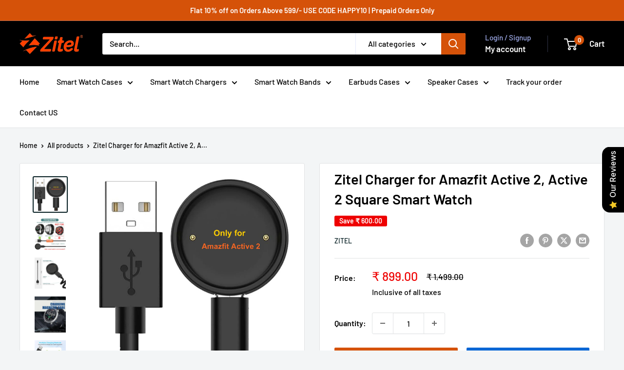

--- FILE ---
content_type: text/html; charset=utf-8
request_url: https://www.zitel.in/products/zitel%C2%AE-charger-dock-cable-compatible-with-fitbit-alta-hr-not-for-fitbit-alta-black
body_size: 34430
content:
<!doctype html>

<html class="no-js" lang="en">
  <head>
    <meta charset="utf-8">
    <meta name="viewport" content="width=device-width, initial-scale=1.0, height=device-height, minimum-scale=1.0, maximum-scale=1.0">
    <meta name="theme-color" content="#041d21">
    <meta name="google-site-verification" content="5FUp3OXosIDHP7JunjsrY9jqa963ycMu-Emd-1gaylI" />

    <title>Zitel Charger for Amazfit Active 2, Active 2 Square Smart Watch</title><meta name="description" content="Brand: Zitel Color: Black Features: Charging Cable for Amazfit Active 2 Smart Watch Charging Cable for Amazfit Active 2 Square Smart Watch Easy to Store : Detachable charging cable and base for easy storage Built in Strong Magnet : Built-in magnet &amp;amp; copper core, the outer layer is protected by high-quality soft Ins"><link rel="canonical" href="https://www.zitel.in/products/zitel%c2%ae-charger-dock-cable-compatible-with-fitbit-alta-hr-not-for-fitbit-alta-black"><link rel="shortcut icon" href="//www.zitel.in/cdn/shop/files/Google_96x96.jpg?v=1743594066" type="image/png"><link rel="preload" as="style" href="//www.zitel.in/cdn/shop/t/36/assets/theme.css?v=93604157203610123531756467631">
    <link rel="preload" as="script" href="//www.zitel.in/cdn/shop/t/36/assets/theme.js?v=58436354120716407751756467631">
    <link rel="preconnect" href="https://cdn.shopify.com">
    <link rel="preconnect" href="https://fonts.shopifycdn.com">
    <link rel="dns-prefetch" href="https://productreviews.shopifycdn.com">
    <link rel="dns-prefetch" href="https://ajax.googleapis.com">
    <link rel="dns-prefetch" href="https://maps.googleapis.com">
    <link rel="dns-prefetch" href="https://maps.gstatic.com">
    <link rel = "apple-touch-icon" sizes = "25x25" href = "https://cdn.shopify.com/s/files/1/0574/9997/5867/files/FINAL_SHOPIFY_LOGO_Z_87925608-0a46-4a7a-be60-728bc580cc64.png?v=1743584660">

    
    <meta property="og:type" content="product">
  <meta property="og:title" content="Zitel Charger for Amazfit Active 2, Active 2 Square Smart Watch"><meta property="og:image" content="http://www.zitel.in/cdn/shop/files/1_fd0dd245-7b4e-4d25-8946-24aca2711e75.jpg?v=1754072832">
    <meta property="og:image:secure_url" content="https://www.zitel.in/cdn/shop/files/1_fd0dd245-7b4e-4d25-8946-24aca2711e75.jpg?v=1754072832">
    <meta property="og:image:width" content="1340">
    <meta property="og:image:height" content="1415">
    <meta property="product:availability" content="in stock"><meta property="product:price:amount" content="899.00">
  <meta property="product:price:currency" content="INR"><meta property="og:description" content="Brand: Zitel Color: Black Features: Charging Cable for Amazfit Active 2 Smart Watch Charging Cable for Amazfit Active 2 Square Smart Watch Easy to Store : Detachable charging cable and base for easy storage Built in Strong Magnet : Built-in magnet &amp;amp; copper core, the outer layer is protected by high-quality soft Ins"><meta property="og:url" content="https://www.zitel.in/products/zitel%c2%ae-charger-dock-cable-compatible-with-fitbit-alta-hr-not-for-fitbit-alta-black">
<meta property="og:site_name" content="Zitel"><meta name="twitter:card" content="summary"><meta name="twitter:title" content="Zitel Charger for Amazfit Active 2, Active 2 Square Smart Watch">
  <meta name="twitter:description" content="Brand: Zitel
Color: Black
Features:

Charging Cable for Amazfit Active 2 Smart Watch
Charging Cable for Amazfit Active 2 Square Smart Watch
Easy to Store : Detachable charging cable and base for easy storage

Built in Strong Magnet : Built-in magnet &amp;amp; copper core, the outer layer is protected by high-quality soft Insulated TPE jacket, provides Perfect charging experience


Package Includes : One Unit of Detachable charging base with USB Charging Type C Cable 100cm


EAN: 8900031079315


 ">
  <meta name="twitter:image" content="https://www.zitel.in/cdn/shop/files/1_fd0dd245-7b4e-4d25-8946-24aca2711e75_600x600_crop_center.jpg?v=1754072832">
    <link rel="preload" href="//www.zitel.in/cdn/fonts/barlow/barlow_n6.329f582a81f63f125e63c20a5a80ae9477df68e1.woff2" as="font" type="font/woff2" crossorigin><link rel="preload" href="//www.zitel.in/cdn/fonts/barlow/barlow_n5.a193a1990790eba0cc5cca569d23799830e90f07.woff2" as="font" type="font/woff2" crossorigin><style>
  @font-face {
  font-family: Barlow;
  font-weight: 600;
  font-style: normal;
  font-display: swap;
  src: url("//www.zitel.in/cdn/fonts/barlow/barlow_n6.329f582a81f63f125e63c20a5a80ae9477df68e1.woff2") format("woff2"),
       url("//www.zitel.in/cdn/fonts/barlow/barlow_n6.0163402e36247bcb8b02716880d0b39568412e9e.woff") format("woff");
}

  @font-face {
  font-family: Barlow;
  font-weight: 500;
  font-style: normal;
  font-display: swap;
  src: url("//www.zitel.in/cdn/fonts/barlow/barlow_n5.a193a1990790eba0cc5cca569d23799830e90f07.woff2") format("woff2"),
       url("//www.zitel.in/cdn/fonts/barlow/barlow_n5.ae31c82169b1dc0715609b8cc6a610b917808358.woff") format("woff");
}

@font-face {
  font-family: Barlow;
  font-weight: 600;
  font-style: normal;
  font-display: swap;
  src: url("//www.zitel.in/cdn/fonts/barlow/barlow_n6.329f582a81f63f125e63c20a5a80ae9477df68e1.woff2") format("woff2"),
       url("//www.zitel.in/cdn/fonts/barlow/barlow_n6.0163402e36247bcb8b02716880d0b39568412e9e.woff") format("woff");
}

@font-face {
  font-family: Barlow;
  font-weight: 600;
  font-style: italic;
  font-display: swap;
  src: url("//www.zitel.in/cdn/fonts/barlow/barlow_i6.5a22bd20fb27bad4d7674cc6e666fb9c77d813bb.woff2") format("woff2"),
       url("//www.zitel.in/cdn/fonts/barlow/barlow_i6.1c8787fcb59f3add01a87f21b38c7ef797e3b3a1.woff") format("woff");
}


  @font-face {
  font-family: Barlow;
  font-weight: 700;
  font-style: normal;
  font-display: swap;
  src: url("//www.zitel.in/cdn/fonts/barlow/barlow_n7.691d1d11f150e857dcbc1c10ef03d825bc378d81.woff2") format("woff2"),
       url("//www.zitel.in/cdn/fonts/barlow/barlow_n7.4fdbb1cb7da0e2c2f88492243ffa2b4f91924840.woff") format("woff");
}

  @font-face {
  font-family: Barlow;
  font-weight: 500;
  font-style: italic;
  font-display: swap;
  src: url("//www.zitel.in/cdn/fonts/barlow/barlow_i5.714d58286997b65cd479af615cfa9bb0a117a573.woff2") format("woff2"),
       url("//www.zitel.in/cdn/fonts/barlow/barlow_i5.0120f77e6447d3b5df4bbec8ad8c2d029d87fb21.woff") format("woff");
}

  @font-face {
  font-family: Barlow;
  font-weight: 700;
  font-style: italic;
  font-display: swap;
  src: url("//www.zitel.in/cdn/fonts/barlow/barlow_i7.50e19d6cc2ba5146fa437a5a7443c76d5d730103.woff2") format("woff2"),
       url("//www.zitel.in/cdn/fonts/barlow/barlow_i7.47e9f98f1b094d912e6fd631cc3fe93d9f40964f.woff") format("woff");
}


  :root {
    --default-text-font-size : 15px;
    --base-text-font-size    : 16px;
    --heading-font-family    : Barlow, sans-serif;
    --heading-font-weight    : 600;
    --heading-font-style     : normal;
    --text-font-family       : Barlow, sans-serif;
    --text-font-weight       : 500;
    --text-font-style        : normal;
    --text-font-bolder-weight: 600;
    --text-link-decoration   : underline;

    --text-color               : #000000;
    --text-color-rgb           : 0, 0, 0;
    --heading-color            : #000000;
    --border-color             : #e1e3e4;
    --border-color-rgb         : 225, 227, 228;
    --form-border-color        : #d4d6d8;
    --accent-color             : #041d21;
    --accent-color-rgb         : 4, 29, 33;
    --link-color               : #0967d5;
    --link-color-hover         : #06448c;
    --background               : #f3f5f6;
    --secondary-background     : #ffffff;
    --secondary-background-rgb : 255, 255, 255;
    --accent-background        : rgba(4, 29, 33, 0.08);

    --input-background: #ffffff;

    --error-color       : #ff0000;
    --error-background  : rgba(255, 0, 0, 0.07);
    --success-color     : #00aa00;
    --success-background: rgba(0, 170, 0, 0.11);

    --primary-button-background      : #d55209;
    --primary-button-background-rgb  : 213, 82, 9;
    --primary-button-text-color      : #ffffff;
    --secondary-button-background    : #0967d5;
    --secondary-button-background-rgb: 9, 103, 213;
    --secondary-button-text-color    : #ffffff;

    --header-background      : #000000;
    --header-text-color      : #ffffff;
    --header-light-text-color: #a3afef;
    --header-border-color    : rgba(163, 175, 239, 0.3);
    --header-accent-color    : #d55209;

    --footer-background-color:    #f3f5f6;
    --footer-heading-text-color:  #1e2d7d;
    --footer-body-text-color:     #677279;
    --footer-body-text-color-rgb: 103, 114, 121;
    --footer-accent-color:        #0967d5;
    --footer-accent-color-rgb:    9, 103, 213;
    --footer-border:              1px solid var(--border-color);
    
    --flickity-arrow-color: #abb1b4;--product-on-sale-accent           : #ee0000;
    --product-on-sale-accent-rgb       : 238, 0, 0;
    --product-on-sale-color            : #ffffff;
    --product-in-stock-color           : #008a00;
    --product-low-stock-color          : #ee0000;
    --product-sold-out-color           : #8a9297;
    --product-custom-label-1-background: #008a00;
    --product-custom-label-1-color     : #ffffff;
    --product-custom-label-2-background: #00a500;
    --product-custom-label-2-color     : #ffffff;
    --product-review-star-color        : #ffbd00;

    --mobile-container-gutter : 20px;
    --desktop-container-gutter: 40px;

    /* Shopify related variables */
    --payment-terms-background-color: #f3f5f6;
  }
</style>

<script>
  // IE11 does not have support for CSS variables, so we have to polyfill them
  if (!(((window || {}).CSS || {}).supports && window.CSS.supports('(--a: 0)'))) {
    const script = document.createElement('script');
    script.type = 'text/javascript';
    script.src = 'https://cdn.jsdelivr.net/npm/css-vars-ponyfill@2';
    script.onload = function() {
      cssVars({});
    };

    document.getElementsByTagName('head')[0].appendChild(script);
  }
</script>


    <script>window.performance && window.performance.mark && window.performance.mark('shopify.content_for_header.start');</script><meta name="facebook-domain-verification" content="qpskdd0wkmmlpnmce2gc60mr80lb95">
<meta id="shopify-digital-wallet" name="shopify-digital-wallet" content="/57499975867/digital_wallets/dialog">
<link rel="alternate" type="application/json+oembed" href="https://www.zitel.in/products/zitel%c2%ae-charger-dock-cable-compatible-with-fitbit-alta-hr-not-for-fitbit-alta-black.oembed">
<script async="async" src="/checkouts/internal/preloads.js?locale=en-IN"></script>
<script id="shopify-features" type="application/json">{"accessToken":"3981dd58e9d212415e5f2b1b46e2edc2","betas":["rich-media-storefront-analytics"],"domain":"www.zitel.in","predictiveSearch":true,"shopId":57499975867,"locale":"en"}</script>
<script>var Shopify = Shopify || {};
Shopify.shop = "zitel-in.myshopify.com";
Shopify.locale = "en";
Shopify.currency = {"active":"INR","rate":"1.0"};
Shopify.country = "IN";
Shopify.theme = {"name":"Updated copy of Copy of Warehouse","id":140789350587,"schema_name":"Warehouse","schema_version":"6.6.0","theme_store_id":871,"role":"main"};
Shopify.theme.handle = "null";
Shopify.theme.style = {"id":null,"handle":null};
Shopify.cdnHost = "www.zitel.in/cdn";
Shopify.routes = Shopify.routes || {};
Shopify.routes.root = "/";</script>
<script type="module">!function(o){(o.Shopify=o.Shopify||{}).modules=!0}(window);</script>
<script>!function(o){function n(){var o=[];function n(){o.push(Array.prototype.slice.apply(arguments))}return n.q=o,n}var t=o.Shopify=o.Shopify||{};t.loadFeatures=n(),t.autoloadFeatures=n()}(window);</script>
<script id="shop-js-analytics" type="application/json">{"pageType":"product"}</script>
<script defer="defer" async type="module" src="//www.zitel.in/cdn/shopifycloud/shop-js/modules/v2/client.init-shop-cart-sync_D0dqhulL.en.esm.js"></script>
<script defer="defer" async type="module" src="//www.zitel.in/cdn/shopifycloud/shop-js/modules/v2/chunk.common_CpVO7qML.esm.js"></script>
<script type="module">
  await import("//www.zitel.in/cdn/shopifycloud/shop-js/modules/v2/client.init-shop-cart-sync_D0dqhulL.en.esm.js");
await import("//www.zitel.in/cdn/shopifycloud/shop-js/modules/v2/chunk.common_CpVO7qML.esm.js");

  window.Shopify.SignInWithShop?.initShopCartSync?.({"fedCMEnabled":true,"windoidEnabled":true});

</script>
<script>(function() {
  var isLoaded = false;
  function asyncLoad() {
    if (isLoaded) return;
    isLoaded = true;
    var urls = ["https:\/\/cdn.shopify.com\/s\/files\/1\/0574\/9997\/5867\/t\/1\/assets\/spreadrwidget.js?v=1642862349\u0026shop=zitel-in.myshopify.com","https:\/\/zitel-in.myshopify.com\/apps\/delivery\/delivery_coder.js?t=1711784871.5306\u0026n=456999684\u0026shop=zitel-in.myshopify.com","https:\/\/sr-cdn.shiprocket.in\/sr-promise\/static\/uc.js?channel_id=4\u0026sr_company_id=441061\u0026shop=zitel-in.myshopify.com"];
    for (var i = 0; i < urls.length; i++) {
      var s = document.createElement('script');
      s.type = 'text/javascript';
      s.async = true;
      s.src = urls[i];
      var x = document.getElementsByTagName('script')[0];
      x.parentNode.insertBefore(s, x);
    }
  };
  if(window.attachEvent) {
    window.attachEvent('onload', asyncLoad);
  } else {
    window.addEventListener('load', asyncLoad, false);
  }
})();</script>
<script id="__st">var __st={"a":57499975867,"offset":19800,"reqid":"737b9c23-1145-4ff0-94e9-0c3543e1d666-1765335158","pageurl":"www.zitel.in\/products\/zitel%C2%AE-charger-dock-cable-compatible-with-fitbit-alta-hr-not-for-fitbit-alta-black","u":"e8f444c40d70","p":"product","rtyp":"product","rid":7351508828347};</script>
<script>window.ShopifyPaypalV4VisibilityTracking = true;</script>
<script id="captcha-bootstrap">!function(){'use strict';const t='contact',e='account',n='new_comment',o=[[t,t],['blogs',n],['comments',n],[t,'customer']],c=[[e,'customer_login'],[e,'guest_login'],[e,'recover_customer_password'],[e,'create_customer']],r=t=>t.map((([t,e])=>`form[action*='/${t}']:not([data-nocaptcha='true']) input[name='form_type'][value='${e}']`)).join(','),a=t=>()=>t?[...document.querySelectorAll(t)].map((t=>t.form)):[];function s(){const t=[...o],e=r(t);return a(e)}const i='password',u='form_key',d=['recaptcha-v3-token','g-recaptcha-response','h-captcha-response',i],f=()=>{try{return window.sessionStorage}catch{return}},m='__shopify_v',_=t=>t.elements[u];function p(t,e,n=!1){try{const o=window.sessionStorage,c=JSON.parse(o.getItem(e)),{data:r}=function(t){const{data:e,action:n}=t;return t[m]||n?{data:e,action:n}:{data:t,action:n}}(c);for(const[e,n]of Object.entries(r))t.elements[e]&&(t.elements[e].value=n);n&&o.removeItem(e)}catch(o){console.error('form repopulation failed',{error:o})}}const l='form_type',E='cptcha';function T(t){t.dataset[E]=!0}const w=window,h=w.document,L='Shopify',v='ce_forms',y='captcha';let A=!1;((t,e)=>{const n=(g='f06e6c50-85a8-45c8-87d0-21a2b65856fe',I='https://cdn.shopify.com/shopifycloud/storefront-forms-hcaptcha/ce_storefront_forms_captcha_hcaptcha.v1.5.2.iife.js',D={infoText:'Protected by hCaptcha',privacyText:'Privacy',termsText:'Terms'},(t,e,n)=>{const o=w[L][v],c=o.bindForm;if(c)return c(t,g,e,D).then(n);var r;o.q.push([[t,g,e,D],n]),r=I,A||(h.body.append(Object.assign(h.createElement('script'),{id:'captcha-provider',async:!0,src:r})),A=!0)});var g,I,D;w[L]=w[L]||{},w[L][v]=w[L][v]||{},w[L][v].q=[],w[L][y]=w[L][y]||{},w[L][y].protect=function(t,e){n(t,void 0,e),T(t)},Object.freeze(w[L][y]),function(t,e,n,w,h,L){const[v,y,A,g]=function(t,e,n){const i=e?o:[],u=t?c:[],d=[...i,...u],f=r(d),m=r(i),_=r(d.filter((([t,e])=>n.includes(e))));return[a(f),a(m),a(_),s()]}(w,h,L),I=t=>{const e=t.target;return e instanceof HTMLFormElement?e:e&&e.form},D=t=>v().includes(t);t.addEventListener('submit',(t=>{const e=I(t);if(!e)return;const n=D(e)&&!e.dataset.hcaptchaBound&&!e.dataset.recaptchaBound,o=_(e),c=g().includes(e)&&(!o||!o.value);(n||c)&&t.preventDefault(),c&&!n&&(function(t){try{if(!f())return;!function(t){const e=f();if(!e)return;const n=_(t);if(!n)return;const o=n.value;o&&e.removeItem(o)}(t);const e=Array.from(Array(32),(()=>Math.random().toString(36)[2])).join('');!function(t,e){_(t)||t.append(Object.assign(document.createElement('input'),{type:'hidden',name:u})),t.elements[u].value=e}(t,e),function(t,e){const n=f();if(!n)return;const o=[...t.querySelectorAll(`input[type='${i}']`)].map((({name:t})=>t)),c=[...d,...o],r={};for(const[a,s]of new FormData(t).entries())c.includes(a)||(r[a]=s);n.setItem(e,JSON.stringify({[m]:1,action:t.action,data:r}))}(t,e)}catch(e){console.error('failed to persist form',e)}}(e),e.submit())}));const S=(t,e)=>{t&&!t.dataset[E]&&(n(t,e.some((e=>e===t))),T(t))};for(const o of['focusin','change'])t.addEventListener(o,(t=>{const e=I(t);D(e)&&S(e,y())}));const B=e.get('form_key'),M=e.get(l),P=B&&M;t.addEventListener('DOMContentLoaded',(()=>{const t=y();if(P)for(const e of t)e.elements[l].value===M&&p(e,B);[...new Set([...A(),...v().filter((t=>'true'===t.dataset.shopifyCaptcha))])].forEach((e=>S(e,t)))}))}(h,new URLSearchParams(w.location.search),n,t,e,['guest_login'])})(!0,!0)}();</script>
<script integrity="sha256-52AcMU7V7pcBOXWImdc/TAGTFKeNjmkeM1Pvks/DTgc=" data-source-attribution="shopify.loadfeatures" defer="defer" src="//www.zitel.in/cdn/shopifycloud/storefront/assets/storefront/load_feature-81c60534.js" crossorigin="anonymous"></script>
<script data-source-attribution="shopify.dynamic_checkout.dynamic.init">var Shopify=Shopify||{};Shopify.PaymentButton=Shopify.PaymentButton||{isStorefrontPortableWallets:!0,init:function(){window.Shopify.PaymentButton.init=function(){};var t=document.createElement("script");t.src="https://www.zitel.in/cdn/shopifycloud/portable-wallets/latest/portable-wallets.en.js",t.type="module",document.head.appendChild(t)}};
</script>
<script data-source-attribution="shopify.dynamic_checkout.buyer_consent">
  function portableWalletsHideBuyerConsent(e){var t=document.getElementById("shopify-buyer-consent"),n=document.getElementById("shopify-subscription-policy-button");t&&n&&(t.classList.add("hidden"),t.setAttribute("aria-hidden","true"),n.removeEventListener("click",e))}function portableWalletsShowBuyerConsent(e){var t=document.getElementById("shopify-buyer-consent"),n=document.getElementById("shopify-subscription-policy-button");t&&n&&(t.classList.remove("hidden"),t.removeAttribute("aria-hidden"),n.addEventListener("click",e))}window.Shopify?.PaymentButton&&(window.Shopify.PaymentButton.hideBuyerConsent=portableWalletsHideBuyerConsent,window.Shopify.PaymentButton.showBuyerConsent=portableWalletsShowBuyerConsent);
</script>
<script>
  function portableWalletsCleanup(e){e&&e.src&&console.error("Failed to load portable wallets script "+e.src);var t=document.querySelectorAll("shopify-accelerated-checkout .shopify-payment-button__skeleton, shopify-accelerated-checkout-cart .wallet-cart-button__skeleton"),e=document.getElementById("shopify-buyer-consent");for(let e=0;e<t.length;e++)t[e].remove();e&&e.remove()}function portableWalletsNotLoadedAsModule(e){e instanceof ErrorEvent&&"string"==typeof e.message&&e.message.includes("import.meta")&&"string"==typeof e.filename&&e.filename.includes("portable-wallets")&&(window.removeEventListener("error",portableWalletsNotLoadedAsModule),window.Shopify.PaymentButton.failedToLoad=e,"loading"===document.readyState?document.addEventListener("DOMContentLoaded",window.Shopify.PaymentButton.init):window.Shopify.PaymentButton.init())}window.addEventListener("error",portableWalletsNotLoadedAsModule);
</script>

<script type="module" src="https://www.zitel.in/cdn/shopifycloud/portable-wallets/latest/portable-wallets.en.js" onError="portableWalletsCleanup(this)" crossorigin="anonymous"></script>
<script nomodule>
  document.addEventListener("DOMContentLoaded", portableWalletsCleanup);
</script>

<script id='scb4127' type='text/javascript' async='' src='https://www.zitel.in/cdn/shopifycloud/privacy-banner/storefront-banner.js'></script><link id="shopify-accelerated-checkout-styles" rel="stylesheet" media="screen" href="https://www.zitel.in/cdn/shopifycloud/portable-wallets/latest/accelerated-checkout-backwards-compat.css" crossorigin="anonymous">
<style id="shopify-accelerated-checkout-cart">
        #shopify-buyer-consent {
  margin-top: 1em;
  display: inline-block;
  width: 100%;
}

#shopify-buyer-consent.hidden {
  display: none;
}

#shopify-subscription-policy-button {
  background: none;
  border: none;
  padding: 0;
  text-decoration: underline;
  font-size: inherit;
  cursor: pointer;
}

#shopify-subscription-policy-button::before {
  box-shadow: none;
}

      </style>

<script>window.performance && window.performance.mark && window.performance.mark('shopify.content_for_header.end');</script>

    <link rel="stylesheet" href="//www.zitel.in/cdn/shop/t/36/assets/theme.css?v=93604157203610123531756467631">

    <script type="application/ld+json">{"@context":"http:\/\/schema.org\/","@id":"\/products\/zitel%C2%AE-charger-dock-cable-compatible-with-fitbit-alta-hr-not-for-fitbit-alta-black#product","@type":"Product","brand":{"@type":"Brand","name":"Zitel"},"category":"Replacement Cords","description":"Brand: Zitel\nColor: Black\nFeatures:\n\nCharging Cable for Amazfit Active 2 Smart Watch\nCharging Cable for Amazfit Active 2 Square Smart Watch\nEasy to Store : Detachable charging cable and base for easy storage\n\nBuilt in Strong Magnet : Built-in magnet \u0026amp; copper core, the outer layer is protected by high-quality soft Insulated TPE jacket, provides Perfect charging experience\n\n\nPackage Includes : One Unit of Detachable charging base with USB Charging Type C Cable 100cm\n\n\nEAN: 8900031079315\n\n\n ","gtin":"8900031079315","image":"https:\/\/www.zitel.in\/cdn\/shop\/files\/1_fd0dd245-7b4e-4d25-8946-24aca2711e75.jpg?v=1754072832\u0026width=1920","name":"Zitel Charger for Amazfit Active 2, Active 2 Square Smart Watch","offers":{"@id":"\/products\/zitel%C2%AE-charger-dock-cable-compatible-with-fitbit-alta-hr-not-for-fitbit-alta-black?variant=42517263483067#offer","@type":"Offer","availability":"http:\/\/schema.org\/InStock","price":"899.00","priceCurrency":"INR","url":"https:\/\/www.zitel.in\/products\/zitel%C2%AE-charger-dock-cable-compatible-with-fitbit-alta-hr-not-for-fitbit-alta-black?variant=42517263483067"},"sku":"B0FK41WB1J","url":"https:\/\/www.zitel.in\/products\/zitel%C2%AE-charger-dock-cable-compatible-with-fitbit-alta-hr-not-for-fitbit-alta-black"}</script><script type="application/ld+json">
  {
    "@context": "https://schema.org",
    "@type": "BreadcrumbList",
    "itemListElement": [{
        "@type": "ListItem",
        "position": 1,
        "name": "Home",
        "item": "https://www.zitel.in"
      },{
            "@type": "ListItem",
            "position": 2,
            "name": "Zitel Charger for Amazfit Active 2, Active 2 Square Smart Watch",
            "item": "https://www.zitel.in/products/zitel%C2%AE-charger-dock-cable-compatible-with-fitbit-alta-hr-not-for-fitbit-alta-black"
          }]
  }
</script>

    <script>
      // This allows to expose several variables to the global scope, to be used in scripts
      window.theme = {
        pageType: "product",
        cartCount: 0,
        moneyFormat: "₹ {{amount}}",
        moneyWithCurrencyFormat: "₹ {{amount}}",
        currencyCodeEnabled: false,
        showDiscount: true,
        discountMode: "saving",
        cartType: "drawer"
      };

      window.routes = {
        rootUrl: "\/",
        rootUrlWithoutSlash: '',
        cartUrl: "\/cart",
        cartAddUrl: "\/cart\/add",
        cartChangeUrl: "\/cart\/change",
        searchUrl: "\/search",
        productRecommendationsUrl: "\/recommendations\/products"
      };

      window.languages = {
        productRegularPrice: "Regular price",
        productSalePrice: "Sale price",
        collectionOnSaleLabel: "Save {{savings}}",
        productFormUnavailable: "Unavailable",
        productFormAddToCart: "Add to cart",
        productFormPreOrder: "Pre-order",
        productFormSoldOut: "Sold out",
        productAdded: "Product has been added to your cart",
        productAddedShort: "Added!",
        shippingEstimatorNoResults: "No shipping could be found for your address.",
        shippingEstimatorOneResult: "There is one shipping rate for your address:",
        shippingEstimatorMultipleResults: "There are {{count}} shipping rates for your address:",
        shippingEstimatorErrors: "There are some errors:"
      };

      document.documentElement.className = document.documentElement.className.replace('no-js', 'js');
    </script><script src="//www.zitel.in/cdn/shop/t/36/assets/theme.js?v=58436354120716407751756467631" defer></script>
    <script src="//www.zitel.in/cdn/shop/t/36/assets/custom.js?v=102476495355921946141756467631" defer></script><script>
        (function () {
          window.onpageshow = function() {
            // We force re-freshing the cart content onpageshow, as most browsers will serve a cache copy when hitting the
            // back button, which cause staled data
            document.documentElement.dispatchEvent(new CustomEvent('cart:refresh', {
              bubbles: true,
              detail: {scrollToTop: false}
            }));
          };
        })();
      </script><!-- BEGIN app block: shopify://apps/ck-whatsapp/blocks/app-embed-block/ce4c5d89-06d5-4502-b18d-35d424a3f693 --><!-- END app block --><!-- BEGIN app block: shopify://apps/simprosys-google-shopping-feed/blocks/core_settings_block/1f0b859e-9fa6-4007-97e8-4513aff5ff3b --><!-- BEGIN: GSF App Core Tags & Scripts by Simprosys Google Shopping Feed -->









<!-- END: GSF App Core Tags & Scripts by Simprosys Google Shopping Feed -->
<!-- END app block --><script src="https://cdn.shopify.com/extensions/019a80f9-1625-72ae-acb4-a68f4f57da5e/whatsapp-crm-dev-15/assets/carthike.js" type="text/javascript" defer="defer"></script>
<script src="https://cdn.shopify.com/extensions/019b0289-a7b2-75c4-bc89-75da59821462/avada-app-75/assets/air-reviews-block.js" type="text/javascript" defer="defer"></script>
<script src="https://cdn.shopify.com/extensions/019b0289-a7b2-75c4-bc89-75da59821462/avada-app-75/assets/air-reviews-summary.js" type="text/javascript" defer="defer"></script>
<script src="https://cdn.shopify.com/extensions/1f805629-c1d3-44c5-afa0-f2ef641295ef/booster-page-speed-optimizer-1/assets/speed-embed.js" type="text/javascript" defer="defer"></script>
<script src="https://cdn.shopify.com/extensions/019b0289-a7b2-75c4-bc89-75da59821462/avada-app-75/assets/air-reviews.js" type="text/javascript" defer="defer"></script>
<link href="https://monorail-edge.shopifysvc.com" rel="dns-prefetch">
<script>(function(){if ("sendBeacon" in navigator && "performance" in window) {try {var session_token_from_headers = performance.getEntriesByType('navigation')[0].serverTiming.find(x => x.name == '_s').description;} catch {var session_token_from_headers = undefined;}var session_cookie_matches = document.cookie.match(/_shopify_s=([^;]*)/);var session_token_from_cookie = session_cookie_matches && session_cookie_matches.length === 2 ? session_cookie_matches[1] : "";var session_token = session_token_from_headers || session_token_from_cookie || "";function handle_abandonment_event(e) {var entries = performance.getEntries().filter(function(entry) {return /monorail-edge.shopifysvc.com/.test(entry.name);});if (!window.abandonment_tracked && entries.length === 0) {window.abandonment_tracked = true;var currentMs = Date.now();var navigation_start = performance.timing.navigationStart;var payload = {shop_id: 57499975867,url: window.location.href,navigation_start,duration: currentMs - navigation_start,session_token,page_type: "product"};window.navigator.sendBeacon("https://monorail-edge.shopifysvc.com/v1/produce", JSON.stringify({schema_id: "online_store_buyer_site_abandonment/1.1",payload: payload,metadata: {event_created_at_ms: currentMs,event_sent_at_ms: currentMs}}));}}window.addEventListener('pagehide', handle_abandonment_event);}}());</script>
<script id="web-pixels-manager-setup">(function e(e,d,r,n,o){if(void 0===o&&(o={}),!Boolean(null===(a=null===(i=window.Shopify)||void 0===i?void 0:i.analytics)||void 0===a?void 0:a.replayQueue)){var i,a;window.Shopify=window.Shopify||{};var t=window.Shopify;t.analytics=t.analytics||{};var s=t.analytics;s.replayQueue=[],s.publish=function(e,d,r){return s.replayQueue.push([e,d,r]),!0};try{self.performance.mark("wpm:start")}catch(e){}var l=function(){var e={modern:/Edge?\/(1{2}[4-9]|1[2-9]\d|[2-9]\d{2}|\d{4,})\.\d+(\.\d+|)|Firefox\/(1{2}[4-9]|1[2-9]\d|[2-9]\d{2}|\d{4,})\.\d+(\.\d+|)|Chrom(ium|e)\/(9{2}|\d{3,})\.\d+(\.\d+|)|(Maci|X1{2}).+ Version\/(15\.\d+|(1[6-9]|[2-9]\d|\d{3,})\.\d+)([,.]\d+|)( \(\w+\)|)( Mobile\/\w+|) Safari\/|Chrome.+OPR\/(9{2}|\d{3,})\.\d+\.\d+|(CPU[ +]OS|iPhone[ +]OS|CPU[ +]iPhone|CPU IPhone OS|CPU iPad OS)[ +]+(15[._]\d+|(1[6-9]|[2-9]\d|\d{3,})[._]\d+)([._]\d+|)|Android:?[ /-](13[3-9]|1[4-9]\d|[2-9]\d{2}|\d{4,})(\.\d+|)(\.\d+|)|Android.+Firefox\/(13[5-9]|1[4-9]\d|[2-9]\d{2}|\d{4,})\.\d+(\.\d+|)|Android.+Chrom(ium|e)\/(13[3-9]|1[4-9]\d|[2-9]\d{2}|\d{4,})\.\d+(\.\d+|)|SamsungBrowser\/([2-9]\d|\d{3,})\.\d+/,legacy:/Edge?\/(1[6-9]|[2-9]\d|\d{3,})\.\d+(\.\d+|)|Firefox\/(5[4-9]|[6-9]\d|\d{3,})\.\d+(\.\d+|)|Chrom(ium|e)\/(5[1-9]|[6-9]\d|\d{3,})\.\d+(\.\d+|)([\d.]+$|.*Safari\/(?![\d.]+ Edge\/[\d.]+$))|(Maci|X1{2}).+ Version\/(10\.\d+|(1[1-9]|[2-9]\d|\d{3,})\.\d+)([,.]\d+|)( \(\w+\)|)( Mobile\/\w+|) Safari\/|Chrome.+OPR\/(3[89]|[4-9]\d|\d{3,})\.\d+\.\d+|(CPU[ +]OS|iPhone[ +]OS|CPU[ +]iPhone|CPU IPhone OS|CPU iPad OS)[ +]+(10[._]\d+|(1[1-9]|[2-9]\d|\d{3,})[._]\d+)([._]\d+|)|Android:?[ /-](13[3-9]|1[4-9]\d|[2-9]\d{2}|\d{4,})(\.\d+|)(\.\d+|)|Mobile Safari.+OPR\/([89]\d|\d{3,})\.\d+\.\d+|Android.+Firefox\/(13[5-9]|1[4-9]\d|[2-9]\d{2}|\d{4,})\.\d+(\.\d+|)|Android.+Chrom(ium|e)\/(13[3-9]|1[4-9]\d|[2-9]\d{2}|\d{4,})\.\d+(\.\d+|)|Android.+(UC? ?Browser|UCWEB|U3)[ /]?(15\.([5-9]|\d{2,})|(1[6-9]|[2-9]\d|\d{3,})\.\d+)\.\d+|SamsungBrowser\/(5\.\d+|([6-9]|\d{2,})\.\d+)|Android.+MQ{2}Browser\/(14(\.(9|\d{2,})|)|(1[5-9]|[2-9]\d|\d{3,})(\.\d+|))(\.\d+|)|K[Aa][Ii]OS\/(3\.\d+|([4-9]|\d{2,})\.\d+)(\.\d+|)/},d=e.modern,r=e.legacy,n=navigator.userAgent;return n.match(d)?"modern":n.match(r)?"legacy":"unknown"}(),u="modern"===l?"modern":"legacy",c=(null!=n?n:{modern:"",legacy:""})[u],f=function(e){return[e.baseUrl,"/wpm","/b",e.hashVersion,"modern"===e.buildTarget?"m":"l",".js"].join("")}({baseUrl:d,hashVersion:r,buildTarget:u}),m=function(e){var d=e.version,r=e.bundleTarget,n=e.surface,o=e.pageUrl,i=e.monorailEndpoint;return{emit:function(e){var a=e.status,t=e.errorMsg,s=(new Date).getTime(),l=JSON.stringify({metadata:{event_sent_at_ms:s},events:[{schema_id:"web_pixels_manager_load/3.1",payload:{version:d,bundle_target:r,page_url:o,status:a,surface:n,error_msg:t},metadata:{event_created_at_ms:s}}]});if(!i)return console&&console.warn&&console.warn("[Web Pixels Manager] No Monorail endpoint provided, skipping logging."),!1;try{return self.navigator.sendBeacon.bind(self.navigator)(i,l)}catch(e){}var u=new XMLHttpRequest;try{return u.open("POST",i,!0),u.setRequestHeader("Content-Type","text/plain"),u.send(l),!0}catch(e){return console&&console.warn&&console.warn("[Web Pixels Manager] Got an unhandled error while logging to Monorail."),!1}}}}({version:r,bundleTarget:l,surface:e.surface,pageUrl:self.location.href,monorailEndpoint:e.monorailEndpoint});try{o.browserTarget=l,function(e){var d=e.src,r=e.async,n=void 0===r||r,o=e.onload,i=e.onerror,a=e.sri,t=e.scriptDataAttributes,s=void 0===t?{}:t,l=document.createElement("script"),u=document.querySelector("head"),c=document.querySelector("body");if(l.async=n,l.src=d,a&&(l.integrity=a,l.crossOrigin="anonymous"),s)for(var f in s)if(Object.prototype.hasOwnProperty.call(s,f))try{l.dataset[f]=s[f]}catch(e){}if(o&&l.addEventListener("load",o),i&&l.addEventListener("error",i),u)u.appendChild(l);else{if(!c)throw new Error("Did not find a head or body element to append the script");c.appendChild(l)}}({src:f,async:!0,onload:function(){if(!function(){var e,d;return Boolean(null===(d=null===(e=window.Shopify)||void 0===e?void 0:e.analytics)||void 0===d?void 0:d.initialized)}()){var d=window.webPixelsManager.init(e)||void 0;if(d){var r=window.Shopify.analytics;r.replayQueue.forEach((function(e){var r=e[0],n=e[1],o=e[2];d.publishCustomEvent(r,n,o)})),r.replayQueue=[],r.publish=d.publishCustomEvent,r.visitor=d.visitor,r.initialized=!0}}},onerror:function(){return m.emit({status:"failed",errorMsg:"".concat(f," has failed to load")})},sri:function(e){var d=/^sha384-[A-Za-z0-9+/=]+$/;return"string"==typeof e&&d.test(e)}(c)?c:"",scriptDataAttributes:o}),m.emit({status:"loading"})}catch(e){m.emit({status:"failed",errorMsg:(null==e?void 0:e.message)||"Unknown error"})}}})({shopId: 57499975867,storefrontBaseUrl: "https://www.zitel.in",extensionsBaseUrl: "https://extensions.shopifycdn.com/cdn/shopifycloud/web-pixels-manager",monorailEndpoint: "https://monorail-edge.shopifysvc.com/unstable/produce_batch",surface: "storefront-renderer",enabledBetaFlags: ["2dca8a86"],webPixelsConfigList: [{"id":"997228731","configuration":"{\"account_ID\":\"296397\",\"google_analytics_tracking_tag\":\"1\",\"measurement_id\":\"2\",\"api_secret\":\"3\",\"shop_settings\":\"{\\\"custom_pixel_script\\\":\\\"https:\\\\\\\/\\\\\\\/storage.googleapis.com\\\\\\\/gsf-scripts\\\\\\\/custom-pixels\\\\\\\/zitel-in.js\\\"}\"}","eventPayloadVersion":"v1","runtimeContext":"LAX","scriptVersion":"c6b888297782ed4a1cba19cda43d6625","type":"APP","apiClientId":1558137,"privacyPurposes":[],"dataSharingAdjustments":{"protectedCustomerApprovalScopes":["read_customer_address","read_customer_email","read_customer_name","read_customer_personal_data","read_customer_phone"]}},{"id":"131727547","configuration":"{\"pixel_id\":\"677667753683877\",\"pixel_type\":\"facebook_pixel\",\"metaapp_system_user_token\":\"-\"}","eventPayloadVersion":"v1","runtimeContext":"OPEN","scriptVersion":"ca16bc87fe92b6042fbaa3acc2fbdaa6","type":"APP","apiClientId":2329312,"privacyPurposes":["ANALYTICS","MARKETING","SALE_OF_DATA"],"dataSharingAdjustments":{"protectedCustomerApprovalScopes":["read_customer_address","read_customer_email","read_customer_name","read_customer_personal_data","read_customer_phone"]}},{"id":"29655227","eventPayloadVersion":"1","runtimeContext":"LAX","scriptVersion":"2","type":"CUSTOM","privacyPurposes":["SALE_OF_DATA"],"name":"Symprosis Gads Pixel"},{"id":"96075963","eventPayloadVersion":"1","runtimeContext":"LAX","scriptVersion":"1","type":"CUSTOM","privacyPurposes":["ANALYTICS","MARKETING","SALE_OF_DATA"],"name":"Symprosis Custom Pixel"},{"id":"shopify-app-pixel","configuration":"{}","eventPayloadVersion":"v1","runtimeContext":"STRICT","scriptVersion":"0450","apiClientId":"shopify-pixel","type":"APP","privacyPurposes":["ANALYTICS","MARKETING"]},{"id":"shopify-custom-pixel","eventPayloadVersion":"v1","runtimeContext":"LAX","scriptVersion":"0450","apiClientId":"shopify-pixel","type":"CUSTOM","privacyPurposes":["ANALYTICS","MARKETING"]}],isMerchantRequest: false,initData: {"shop":{"name":"Zitel","paymentSettings":{"currencyCode":"INR"},"myshopifyDomain":"zitel-in.myshopify.com","countryCode":"IN","storefrontUrl":"https:\/\/www.zitel.in"},"customer":null,"cart":null,"checkout":null,"productVariants":[{"price":{"amount":899.0,"currencyCode":"INR"},"product":{"title":"Zitel Charger for Amazfit Active 2, Active 2 Square Smart Watch","vendor":"Zitel","id":"7351508828347","untranslatedTitle":"Zitel Charger for Amazfit Active 2, Active 2 Square Smart Watch","url":"\/products\/zitel%C2%AE-charger-dock-cable-compatible-with-fitbit-alta-hr-not-for-fitbit-alta-black","type":"Smartwatch Charging Cable"},"id":"42517263483067","image":{"src":"\/\/www.zitel.in\/cdn\/shop\/files\/1_fd0dd245-7b4e-4d25-8946-24aca2711e75.jpg?v=1754072832"},"sku":"B0FK41WB1J","title":"Default Title","untranslatedTitle":"Default Title"}],"purchasingCompany":null},},"https://www.zitel.in/cdn","ae1676cfwd2530674p4253c800m34e853cb",{"modern":"","legacy":""},{"shopId":"57499975867","storefrontBaseUrl":"https:\/\/www.zitel.in","extensionBaseUrl":"https:\/\/extensions.shopifycdn.com\/cdn\/shopifycloud\/web-pixels-manager","surface":"storefront-renderer","enabledBetaFlags":"[\"2dca8a86\"]","isMerchantRequest":"false","hashVersion":"ae1676cfwd2530674p4253c800m34e853cb","publish":"custom","events":"[[\"page_viewed\",{}],[\"product_viewed\",{\"productVariant\":{\"price\":{\"amount\":899.0,\"currencyCode\":\"INR\"},\"product\":{\"title\":\"Zitel Charger for Amazfit Active 2, Active 2 Square Smart Watch\",\"vendor\":\"Zitel\",\"id\":\"7351508828347\",\"untranslatedTitle\":\"Zitel Charger for Amazfit Active 2, Active 2 Square Smart Watch\",\"url\":\"\/products\/zitel%C2%AE-charger-dock-cable-compatible-with-fitbit-alta-hr-not-for-fitbit-alta-black\",\"type\":\"Smartwatch Charging Cable\"},\"id\":\"42517263483067\",\"image\":{\"src\":\"\/\/www.zitel.in\/cdn\/shop\/files\/1_fd0dd245-7b4e-4d25-8946-24aca2711e75.jpg?v=1754072832\"},\"sku\":\"B0FK41WB1J\",\"title\":\"Default Title\",\"untranslatedTitle\":\"Default Title\"}}]]"});</script><script>
  window.ShopifyAnalytics = window.ShopifyAnalytics || {};
  window.ShopifyAnalytics.meta = window.ShopifyAnalytics.meta || {};
  window.ShopifyAnalytics.meta.currency = 'INR';
  var meta = {"product":{"id":7351508828347,"gid":"gid:\/\/shopify\/Product\/7351508828347","vendor":"Zitel","type":"Smartwatch Charging Cable","variants":[{"id":42517263483067,"price":89900,"name":"Zitel Charger for Amazfit Active 2, Active 2 Square Smart Watch","public_title":null,"sku":"B0FK41WB1J"}],"remote":false},"page":{"pageType":"product","resourceType":"product","resourceId":7351508828347}};
  for (var attr in meta) {
    window.ShopifyAnalytics.meta[attr] = meta[attr];
  }
</script>
<script class="analytics">
  (function () {
    var customDocumentWrite = function(content) {
      var jquery = null;

      if (window.jQuery) {
        jquery = window.jQuery;
      } else if (window.Checkout && window.Checkout.$) {
        jquery = window.Checkout.$;
      }

      if (jquery) {
        jquery('body').append(content);
      }
    };

    var hasLoggedConversion = function(token) {
      if (token) {
        return document.cookie.indexOf('loggedConversion=' + token) !== -1;
      }
      return false;
    }

    var setCookieIfConversion = function(token) {
      if (token) {
        var twoMonthsFromNow = new Date(Date.now());
        twoMonthsFromNow.setMonth(twoMonthsFromNow.getMonth() + 2);

        document.cookie = 'loggedConversion=' + token + '; expires=' + twoMonthsFromNow;
      }
    }

    var trekkie = window.ShopifyAnalytics.lib = window.trekkie = window.trekkie || [];
    if (trekkie.integrations) {
      return;
    }
    trekkie.methods = [
      'identify',
      'page',
      'ready',
      'track',
      'trackForm',
      'trackLink'
    ];
    trekkie.factory = function(method) {
      return function() {
        var args = Array.prototype.slice.call(arguments);
        args.unshift(method);
        trekkie.push(args);
        return trekkie;
      };
    };
    for (var i = 0; i < trekkie.methods.length; i++) {
      var key = trekkie.methods[i];
      trekkie[key] = trekkie.factory(key);
    }
    trekkie.load = function(config) {
      trekkie.config = config || {};
      trekkie.config.initialDocumentCookie = document.cookie;
      var first = document.getElementsByTagName('script')[0];
      var script = document.createElement('script');
      script.type = 'text/javascript';
      script.onerror = function(e) {
        var scriptFallback = document.createElement('script');
        scriptFallback.type = 'text/javascript';
        scriptFallback.onerror = function(error) {
                var Monorail = {
      produce: function produce(monorailDomain, schemaId, payload) {
        var currentMs = new Date().getTime();
        var event = {
          schema_id: schemaId,
          payload: payload,
          metadata: {
            event_created_at_ms: currentMs,
            event_sent_at_ms: currentMs
          }
        };
        return Monorail.sendRequest("https://" + monorailDomain + "/v1/produce", JSON.stringify(event));
      },
      sendRequest: function sendRequest(endpointUrl, payload) {
        // Try the sendBeacon API
        if (window && window.navigator && typeof window.navigator.sendBeacon === 'function' && typeof window.Blob === 'function' && !Monorail.isIos12()) {
          var blobData = new window.Blob([payload], {
            type: 'text/plain'
          });

          if (window.navigator.sendBeacon(endpointUrl, blobData)) {
            return true;
          } // sendBeacon was not successful

        } // XHR beacon

        var xhr = new XMLHttpRequest();

        try {
          xhr.open('POST', endpointUrl);
          xhr.setRequestHeader('Content-Type', 'text/plain');
          xhr.send(payload);
        } catch (e) {
          console.log(e);
        }

        return false;
      },
      isIos12: function isIos12() {
        return window.navigator.userAgent.lastIndexOf('iPhone; CPU iPhone OS 12_') !== -1 || window.navigator.userAgent.lastIndexOf('iPad; CPU OS 12_') !== -1;
      }
    };
    Monorail.produce('monorail-edge.shopifysvc.com',
      'trekkie_storefront_load_errors/1.1',
      {shop_id: 57499975867,
      theme_id: 140789350587,
      app_name: "storefront",
      context_url: window.location.href,
      source_url: "//www.zitel.in/cdn/s/trekkie.storefront.94e7babdf2ec3663c2b14be7d5a3b25b9303ebb0.min.js"});

        };
        scriptFallback.async = true;
        scriptFallback.src = '//www.zitel.in/cdn/s/trekkie.storefront.94e7babdf2ec3663c2b14be7d5a3b25b9303ebb0.min.js';
        first.parentNode.insertBefore(scriptFallback, first);
      };
      script.async = true;
      script.src = '//www.zitel.in/cdn/s/trekkie.storefront.94e7babdf2ec3663c2b14be7d5a3b25b9303ebb0.min.js';
      first.parentNode.insertBefore(script, first);
    };
    trekkie.load(
      {"Trekkie":{"appName":"storefront","development":false,"defaultAttributes":{"shopId":57499975867,"isMerchantRequest":null,"themeId":140789350587,"themeCityHash":"16502243250146545393","contentLanguage":"en","currency":"INR"},"isServerSideCookieWritingEnabled":true,"monorailRegion":"shop_domain","enabledBetaFlags":["f0df213a"]},"Session Attribution":{},"S2S":{"facebookCapiEnabled":true,"source":"trekkie-storefront-renderer","apiClientId":580111}}
    );

    var loaded = false;
    trekkie.ready(function() {
      if (loaded) return;
      loaded = true;

      window.ShopifyAnalytics.lib = window.trekkie;

      var originalDocumentWrite = document.write;
      document.write = customDocumentWrite;
      try { window.ShopifyAnalytics.merchantGoogleAnalytics.call(this); } catch(error) {};
      document.write = originalDocumentWrite;

      window.ShopifyAnalytics.lib.page(null,{"pageType":"product","resourceType":"product","resourceId":7351508828347,"shopifyEmitted":true});

      var match = window.location.pathname.match(/checkouts\/(.+)\/(thank_you|post_purchase)/)
      var token = match? match[1]: undefined;
      if (!hasLoggedConversion(token)) {
        setCookieIfConversion(token);
        window.ShopifyAnalytics.lib.track("Viewed Product",{"currency":"INR","variantId":42517263483067,"productId":7351508828347,"productGid":"gid:\/\/shopify\/Product\/7351508828347","name":"Zitel Charger for Amazfit Active 2, Active 2 Square Smart Watch","price":"899.00","sku":"B0FK41WB1J","brand":"Zitel","variant":null,"category":"Smartwatch Charging Cable","nonInteraction":true,"remote":false},undefined,undefined,{"shopifyEmitted":true});
      window.ShopifyAnalytics.lib.track("monorail:\/\/trekkie_storefront_viewed_product\/1.1",{"currency":"INR","variantId":42517263483067,"productId":7351508828347,"productGid":"gid:\/\/shopify\/Product\/7351508828347","name":"Zitel Charger for Amazfit Active 2, Active 2 Square Smart Watch","price":"899.00","sku":"B0FK41WB1J","brand":"Zitel","variant":null,"category":"Smartwatch Charging Cable","nonInteraction":true,"remote":false,"referer":"https:\/\/www.zitel.in\/products\/zitel%C2%AE-charger-dock-cable-compatible-with-fitbit-alta-hr-not-for-fitbit-alta-black"});
      }
    });


        var eventsListenerScript = document.createElement('script');
        eventsListenerScript.async = true;
        eventsListenerScript.src = "//www.zitel.in/cdn/shopifycloud/storefront/assets/shop_events_listener-3da45d37.js";
        document.getElementsByTagName('head')[0].appendChild(eventsListenerScript);

})();</script>
  <script>
  if (!window.ga || (window.ga && typeof window.ga !== 'function')) {
    window.ga = function ga() {
      (window.ga.q = window.ga.q || []).push(arguments);
      if (window.Shopify && window.Shopify.analytics && typeof window.Shopify.analytics.publish === 'function') {
        window.Shopify.analytics.publish("ga_stub_called", {}, {sendTo: "google_osp_migration"});
      }
      console.error("Shopify's Google Analytics stub called with:", Array.from(arguments), "\nSee https://help.shopify.com/manual/promoting-marketing/pixels/pixel-migration#google for more information.");
    };
    if (window.Shopify && window.Shopify.analytics && typeof window.Shopify.analytics.publish === 'function') {
      window.Shopify.analytics.publish("ga_stub_initialized", {}, {sendTo: "google_osp_migration"});
    }
  }
</script>
<script
  defer
  src="https://www.zitel.in/cdn/shopifycloud/perf-kit/shopify-perf-kit-2.1.2.min.js"
  data-application="storefront-renderer"
  data-shop-id="57499975867"
  data-render-region="gcp-us-central1"
  data-page-type="product"
  data-theme-instance-id="140789350587"
  data-theme-name="Warehouse"
  data-theme-version="6.6.0"
  data-monorail-region="shop_domain"
  data-resource-timing-sampling-rate="10"
  data-shs="true"
  data-shs-beacon="true"
  data-shs-export-with-fetch="true"
  data-shs-logs-sample-rate="1"
></script>
</head>

  <body class="warehouse--v4 features--animate-zoom template-product " data-instant-intensity="viewport"><svg class="visually-hidden">
      <linearGradient id="rating-star-gradient-half">
        <stop offset="50%" stop-color="var(--product-review-star-color)" />
        <stop offset="50%" stop-color="rgba(var(--text-color-rgb), .4)" stop-opacity="0.4" />
      </linearGradient>
    </svg>

    <a href="#main" class="visually-hidden skip-to-content">Skip to content</a>
    <span class="loading-bar"></span><!-- BEGIN sections: header-group -->
<div id="shopify-section-sections--17716103774395__announcement-bar" class="shopify-section shopify-section-group-header-group shopify-section--announcement-bar"><section data-section-id="sections--17716103774395__announcement-bar" data-section-type="announcement-bar" data-section-settings="{
  &quot;showNewsletter&quot;: false
}"><div class="announcement-bar">
    <div class="container">
      <div class="announcement-bar__inner"><p class="announcement-bar__content announcement-bar__content--center">Flat 10% off on Orders Above 599/- USE CODE HAPPY10 | Prepaid Orders Only</p></div>
    </div>
  </div>
</section>

<style>
  .announcement-bar {
    background: #d55209;
    color: #ffffff;
  }
</style>

<script>document.documentElement.style.removeProperty('--announcement-bar-button-width');document.documentElement.style.setProperty('--announcement-bar-height', document.getElementById('shopify-section-sections--17716103774395__announcement-bar').clientHeight + 'px');
</script>

</div><div id="shopify-section-sections--17716103774395__header" class="shopify-section shopify-section-group-header-group shopify-section__header"><section data-section-id="sections--17716103774395__header" data-section-type="header" data-section-settings="{
  &quot;navigationLayout&quot;: &quot;inline&quot;,
  &quot;desktopOpenTrigger&quot;: &quot;hover&quot;,
  &quot;useStickyHeader&quot;: true
}">
  <header class="header header--inline " role="banner">
    <div class="container">
      <div class="header__inner"><nav class="header__mobile-nav hidden-lap-and-up">
            <button class="header__mobile-nav-toggle icon-state touch-area" data-action="toggle-menu" aria-expanded="false" aria-haspopup="true" aria-controls="mobile-menu" aria-label="Open menu">
              <span class="icon-state__primary"><svg focusable="false" class="icon icon--hamburger-mobile " viewBox="0 0 20 16" role="presentation">
      <path d="M0 14h20v2H0v-2zM0 0h20v2H0V0zm0 7h20v2H0V7z" fill="currentColor" fill-rule="evenodd"></path>
    </svg></span>
              <span class="icon-state__secondary"><svg focusable="false" class="icon icon--close " viewBox="0 0 19 19" role="presentation">
      <path d="M9.1923882 8.39339828l7.7781745-7.7781746 1.4142136 1.41421357-7.7781746 7.77817459 7.7781746 7.77817456L16.9705627 19l-7.7781745-7.7781746L1.41421356 19 0 17.5857864l7.7781746-7.77817456L0 2.02943725 1.41421356.61522369 9.1923882 8.39339828z" fill="currentColor" fill-rule="evenodd"></path>
    </svg></span>
            </button><div id="mobile-menu" class="mobile-menu" aria-hidden="true"><svg focusable="false" class="icon icon--nav-triangle-borderless " viewBox="0 0 20 9" role="presentation">
      <path d="M.47108938 9c.2694725-.26871321.57077721-.56867841.90388257-.89986354C3.12384116 6.36134886 5.74788116 3.76338565 9.2467995.30653888c.4145057-.4095171 1.0844277-.40860098 1.4977971.00205122L19.4935156 9H.47108938z" fill="#ffffff"></path>
    </svg><div class="mobile-menu__inner">
    <div class="mobile-menu__panel">
      <div class="mobile-menu__section">
        <ul class="mobile-menu__nav" data-type="menu" role="list"><li class="mobile-menu__nav-item"><a href="/" class="mobile-menu__nav-link" data-type="menuitem">Home</a></li><li class="mobile-menu__nav-item"><button class="mobile-menu__nav-link" data-type="menuitem" aria-haspopup="true" aria-expanded="false" aria-controls="mobile-panel-1" data-action="open-panel">Smart Watch Cases<svg focusable="false" class="icon icon--arrow-right " viewBox="0 0 8 12" role="presentation">
      <path stroke="currentColor" stroke-width="2" d="M2 2l4 4-4 4" fill="none" stroke-linecap="square"></path>
    </svg></button></li><li class="mobile-menu__nav-item"><button class="mobile-menu__nav-link" data-type="menuitem" aria-haspopup="true" aria-expanded="false" aria-controls="mobile-panel-2" data-action="open-panel">Smart Watch Chargers<svg focusable="false" class="icon icon--arrow-right " viewBox="0 0 8 12" role="presentation">
      <path stroke="currentColor" stroke-width="2" d="M2 2l4 4-4 4" fill="none" stroke-linecap="square"></path>
    </svg></button></li><li class="mobile-menu__nav-item"><button class="mobile-menu__nav-link" data-type="menuitem" aria-haspopup="true" aria-expanded="false" aria-controls="mobile-panel-3" data-action="open-panel">Smart Watch Bands<svg focusable="false" class="icon icon--arrow-right " viewBox="0 0 8 12" role="presentation">
      <path stroke="currentColor" stroke-width="2" d="M2 2l4 4-4 4" fill="none" stroke-linecap="square"></path>
    </svg></button></li><li class="mobile-menu__nav-item"><button class="mobile-menu__nav-link" data-type="menuitem" aria-haspopup="true" aria-expanded="false" aria-controls="mobile-panel-4" data-action="open-panel">Earbuds Cases<svg focusable="false" class="icon icon--arrow-right " viewBox="0 0 8 12" role="presentation">
      <path stroke="currentColor" stroke-width="2" d="M2 2l4 4-4 4" fill="none" stroke-linecap="square"></path>
    </svg></button></li><li class="mobile-menu__nav-item"><button class="mobile-menu__nav-link" data-type="menuitem" aria-haspopup="true" aria-expanded="false" aria-controls="mobile-panel-5" data-action="open-panel">Speaker Cases<svg focusable="false" class="icon icon--arrow-right " viewBox="0 0 8 12" role="presentation">
      <path stroke="currentColor" stroke-width="2" d="M2 2l4 4-4 4" fill="none" stroke-linecap="square"></path>
    </svg></button></li><li class="mobile-menu__nav-item"><a href="/apps/track123" class="mobile-menu__nav-link" data-type="menuitem">Track your order</a></li><li class="mobile-menu__nav-item"><a href="/pages/contact-us" class="mobile-menu__nav-link" data-type="menuitem">Contact US</a></li></ul>
      </div><div class="mobile-menu__section mobile-menu__section--loose">
          <p class="mobile-menu__section-title heading h5">Need help?</p><div class="mobile-menu__help-wrapper"><svg focusable="false" class="icon icon--bi-phone " viewBox="0 0 24 24" role="presentation">
      <g stroke-width="2" fill="none" fill-rule="evenodd" stroke-linecap="square">
        <path d="M17 15l-3 3-8-8 3-3-5-5-3 3c0 9.941 8.059 18 18 18l3-3-5-5z" stroke="#000000"></path>
        <path d="M14 1c4.971 0 9 4.029 9 9m-9-5c2.761 0 5 2.239 5 5" stroke="#041d21"></path>
      </g>
    </svg><span>9177997919</span>
            </div><div class="mobile-menu__help-wrapper"><svg focusable="false" class="icon icon--bi-email " viewBox="0 0 22 22" role="presentation">
      <g fill="none" fill-rule="evenodd">
        <path stroke="#041d21" d="M.916667 10.08333367l3.66666667-2.65833334v4.65849997zm20.1666667 0L17.416667 7.42500033v4.65849997z"></path>
        <path stroke="#000000" stroke-width="2" d="M4.58333367 7.42500033L.916667 10.08333367V21.0833337h20.1666667V10.08333367L17.416667 7.42500033"></path>
        <path stroke="#000000" stroke-width="2" d="M4.58333367 12.1000003V.916667H17.416667v11.1833333m-16.5-2.01666663L21.0833337 21.0833337m0-11.00000003L11.0000003 15.5833337"></path>
        <path d="M8.25000033 5.50000033h5.49999997M8.25000033 9.166667h5.49999997" stroke="#041d21" stroke-width="2" stroke-linecap="square"></path>
      </g>
    </svg><a href="mailto:support@zitel.in">support@zitel.in</a>
            </div></div><div class="mobile-menu__section mobile-menu__section--loose">
          <p class="mobile-menu__section-title heading h5">Follow Us</p><ul class="social-media__item-list social-media__item-list--stack list--unstyled" role="list">
    <li class="social-media__item social-media__item--facebook">
      <a href="https://www.facebook.com/Zitel.in/" target="_blank" rel="noopener" aria-label="Follow us on Facebook"><svg focusable="false" class="icon icon--facebook " viewBox="0 0 30 30">
      <path d="M15 30C6.71572875 30 0 23.2842712 0 15 0 6.71572875 6.71572875 0 15 0c8.2842712 0 15 6.71572875 15 15 0 8.2842712-6.7157288 15-15 15zm3.2142857-17.1429611h-2.1428678v-2.1425646c0-.5852979.8203285-1.07160109 1.0714928-1.07160109h1.071375v-2.1428925h-2.1428678c-2.3564786 0-3.2142536 1.98610393-3.2142536 3.21449359v2.1425646h-1.0714822l.0032143 2.1528011 1.0682679-.0099086v7.499969h3.2142536v-7.499969h2.1428678v-2.1428925z" fill="currentColor" fill-rule="evenodd"></path>
    </svg>Facebook</a>
    </li>

    
<li class="social-media__item social-media__item--instagram">
      <a href="https://www.instagram.com/zitel.in?utm_source=ig_web_button_share_sheet&igsh=ZDNlZDc0MzIxNw==" target="_blank" rel="noopener" aria-label="Follow us on Instagram"><svg focusable="false" class="icon icon--instagram " role="presentation" viewBox="0 0 30 30">
      <path d="M15 30C6.71572875 30 0 23.2842712 0 15 0 6.71572875 6.71572875 0 15 0c8.2842712 0 15 6.71572875 15 15 0 8.2842712-6.7157288 15-15 15zm.0000159-23.03571429c-2.1823849 0-2.4560363.00925037-3.3131306.0483571-.8553081.03901103-1.4394529.17486384-1.9505835.37352345-.52841925.20532625-.9765517.48009406-1.42331254.926823-.44672894.44676084-.72149675.89489329-.926823 1.42331254-.19865961.5111306-.33451242 1.0952754-.37352345 1.9505835-.03910673.8570943-.0483571 1.1307457-.0483571 3.3131306 0 2.1823531.00925037 2.4560045.0483571 3.3130988.03901103.8553081.17486384 1.4394529.37352345 1.9505835.20532625.5284193.48009406.9765517.926823 1.4233125.44676084.446729.89489329.7214968 1.42331254.9268549.5111306.1986278 1.0952754.3344806 1.9505835.3734916.8570943.0391067 1.1307457.0483571 3.3131306.0483571 2.1823531 0 2.4560045-.0092504 3.3130988-.0483571.8553081-.039011 1.4394529-.1748638 1.9505835-.3734916.5284193-.2053581.9765517-.4801259 1.4233125-.9268549.446729-.4467608.7214968-.8948932.9268549-1.4233125.1986278-.5111306.3344806-1.0952754.3734916-1.9505835.0391067-.8570943.0483571-1.1307457.0483571-3.3130988 0-2.1823849-.0092504-2.4560363-.0483571-3.3131306-.039011-.8553081-.1748638-1.4394529-.3734916-1.9505835-.2053581-.52841925-.4801259-.9765517-.9268549-1.42331254-.4467608-.44672894-.8948932-.72149675-1.4233125-.926823-.5111306-.19865961-1.0952754-.33451242-1.9505835-.37352345-.8570943-.03910673-1.1307457-.0483571-3.3130988-.0483571zm0 1.44787387c2.1456068 0 2.3997686.00819774 3.2471022.04685789.7834742.03572556 1.2089592.1666342 1.4921162.27668167.3750864.14577303.6427729.31990322.9239522.60111439.2812111.28117926.4553413.54886575.6011144.92395217.1100474.283157.2409561.708642.2766816 1.4921162.0386602.8473336.0468579 1.1014954.0468579 3.247134 0 2.1456068-.0081977 2.3997686-.0468579 3.2471022-.0357255.7834742-.1666342 1.2089592-.2766816 1.4921162-.1457731.3750864-.3199033.6427729-.6011144.9239522-.2811793.2812111-.5488658.4553413-.9239522.6011144-.283157.1100474-.708642.2409561-1.4921162.2766816-.847206.0386602-1.1013359.0468579-3.2471022.0468579-2.1457981 0-2.3998961-.0081977-3.247134-.0468579-.7834742-.0357255-1.2089592-.1666342-1.4921162-.2766816-.37508642-.1457731-.64277291-.3199033-.92395217-.6011144-.28117927-.2811793-.45534136-.5488658-.60111439-.9239522-.11004747-.283157-.24095611-.708642-.27668167-1.4921162-.03866015-.8473336-.04685789-1.1014954-.04685789-3.2471022 0-2.1456386.00819774-2.3998004.04685789-3.247134.03572556-.7834742.1666342-1.2089592.27668167-1.4921162.14577303-.37508642.31990322-.64277291.60111439-.92395217.28117926-.28121117.54886575-.45534136.92395217-.60111439.283157-.11004747.708642-.24095611 1.4921162-.27668167.8473336-.03866015 1.1014954-.04685789 3.247134-.04685789zm0 9.26641182c-1.479357 0-2.6785873-1.1992303-2.6785873-2.6785555 0-1.479357 1.1992303-2.6785873 2.6785873-2.6785873 1.4793252 0 2.6785555 1.1992303 2.6785555 2.6785873 0 1.4793252-1.1992303 2.6785555-2.6785555 2.6785555zm0-6.8050167c-2.2790034 0-4.1264612 1.8474578-4.1264612 4.1264612 0 2.2789716 1.8474578 4.1264294 4.1264612 4.1264294 2.2789716 0 4.1264294-1.8474578 4.1264294-4.1264294 0-2.2790034-1.8474578-4.1264612-4.1264294-4.1264612zm5.2537621-.1630297c0-.532566-.431737-.96430298-.964303-.96430298-.532534 0-.964271.43173698-.964271.96430298 0 .5325659.431737.964271.964271.964271.532566 0 .964303-.4317051.964303-.964271z" fill="currentColor" fill-rule="evenodd"></path>
    </svg>Instagram</a>
    </li>

    

  </ul></div></div><div id="mobile-panel-1" class="mobile-menu__panel is-nested">
          <div class="mobile-menu__section is-sticky">
            <button class="mobile-menu__back-button" data-action="close-panel"><svg focusable="false" class="icon icon--arrow-left " viewBox="0 0 8 12" role="presentation">
      <path stroke="currentColor" stroke-width="2" d="M6 10L2 6l4-4" fill="none" stroke-linecap="square"></path>
    </svg> Back</button>
          </div>

          <div class="mobile-menu__section"><ul class="mobile-menu__nav" data-type="menu" role="list">
                <li class="mobile-menu__nav-item">
                  <a href="/collections/cases" class="mobile-menu__nav-link text--strong">Smart Watch Cases</a>
                </li><li class="mobile-menu__nav-item"><a href="/collections/apple-watch-cases" class="mobile-menu__nav-link" data-type="menuitem">Apple</a></li><li class="mobile-menu__nav-item"><a href="/collections/samsung" class="mobile-menu__nav-link" data-type="menuitem">Samsung</a></li><li class="mobile-menu__nav-item"><a href="/collections/honor" class="mobile-menu__nav-link" data-type="menuitem">Honor / Huawei</a></li><li class="mobile-menu__nav-item"><a href="/collections/garmin" class="mobile-menu__nav-link" data-type="menuitem">Garmin</a></li><li class="mobile-menu__nav-item"><a href="/collections/amazfit-cases" class="mobile-menu__nav-link" data-type="menuitem">Amazfit</a></li><li class="mobile-menu__nav-item"><a href="/collections/fitbit-cases" class="mobile-menu__nav-link" data-type="menuitem">Fitbit</a></li><li class="mobile-menu__nav-item"><a href="/collections/pixel-watch-cases" class="mobile-menu__nav-link" data-type="menuitem">Pixel Watch</a></li></ul></div>
        </div><div id="mobile-panel-2" class="mobile-menu__panel is-nested">
          <div class="mobile-menu__section is-sticky">
            <button class="mobile-menu__back-button" data-action="close-panel"><svg focusable="false" class="icon icon--arrow-left " viewBox="0 0 8 12" role="presentation">
      <path stroke="currentColor" stroke-width="2" d="M6 10L2 6l4-4" fill="none" stroke-linecap="square"></path>
    </svg> Back</button>
          </div>

          <div class="mobile-menu__section"><ul class="mobile-menu__nav" data-type="menu" role="list">
                <li class="mobile-menu__nav-item">
                  <a href="/collections/smart-watch-chargers" class="mobile-menu__nav-link text--strong">Smart Watch Chargers</a>
                </li><li class="mobile-menu__nav-item"><a href="/collections/samsung-watch-chargers" class="mobile-menu__nav-link" data-type="menuitem">Samsung</a></li><li class="mobile-menu__nav-item"><a href="/collections/garmin-chargers" class="mobile-menu__nav-link" data-type="menuitem">Garmin</a></li><li class="mobile-menu__nav-item"><a href="/collections/fossil-chargers" class="mobile-menu__nav-link" data-type="menuitem">Fossil</a></li><li class="mobile-menu__nav-item"><a href="/collections/michael-kors" class="mobile-menu__nav-link" data-type="menuitem">Michael Kors / Armani / Diesel</a></li><li class="mobile-menu__nav-item"><a href="/collections/honor-chargers" class="mobile-menu__nav-link" data-type="menuitem">Honor / Huawei</a></li><li class="mobile-menu__nav-item"><a href="/collections/fitbit-chargers" class="mobile-menu__nav-link" data-type="menuitem">Fitbit</a></li><li class="mobile-menu__nav-item"><a href="/collections/ticwatch" class="mobile-menu__nav-link" data-type="menuitem">TicWatch</a></li><li class="mobile-menu__nav-item"><a href="/collections/amazfit-chargers" class="mobile-menu__nav-link" data-type="menuitem">Amazfit</a></li><li class="mobile-menu__nav-item"><a href="/collections/others" class="mobile-menu__nav-link" data-type="menuitem">Others</a></li></ul></div>
        </div><div id="mobile-panel-3" class="mobile-menu__panel is-nested">
          <div class="mobile-menu__section is-sticky">
            <button class="mobile-menu__back-button" data-action="close-panel"><svg focusable="false" class="icon icon--arrow-left " viewBox="0 0 8 12" role="presentation">
      <path stroke="currentColor" stroke-width="2" d="M6 10L2 6l4-4" fill="none" stroke-linecap="square"></path>
    </svg> Back</button>
          </div>

          <div class="mobile-menu__section"><ul class="mobile-menu__nav" data-type="menu" role="list">
                <li class="mobile-menu__nav-item">
                  <a href="/collections/smart-watch-bands" class="mobile-menu__nav-link text--strong">Smart Watch Bands</a>
                </li><li class="mobile-menu__nav-item"><a href="/collections/apple-bands" class="mobile-menu__nav-link" data-type="menuitem">Apple Bands For Men</a></li><li class="mobile-menu__nav-item"><a href="/collections/apple-watch-bands-for-women" class="mobile-menu__nav-link" data-type="menuitem">Apple Bands for Women</a></li><li class="mobile-menu__nav-item"><a href="/collections/samsung-bands" class="mobile-menu__nav-link" data-type="menuitem">Samsung</a></li><li class="mobile-menu__nav-item"><a href="/collections/garmin-bands" class="mobile-menu__nav-link" data-type="menuitem">Garmin</a></li><li class="mobile-menu__nav-item"><a href="/collections/honor-bands" class="mobile-menu__nav-link" data-type="menuitem">Honor</a></li><li class="mobile-menu__nav-item"><a href="/collections/versa-3-sense" class="mobile-menu__nav-link" data-type="menuitem">Fitbit</a></li><li class="mobile-menu__nav-item"><a href="/collections/tomtom" class="mobile-menu__nav-link" data-type="menuitem">Tomtom</a></li><li class="mobile-menu__nav-item"><a href="/collections/google-pixel" class="mobile-menu__nav-link" data-type="menuitem">Google Pixel</a></li></ul></div>
        </div><div id="mobile-panel-4" class="mobile-menu__panel is-nested">
          <div class="mobile-menu__section is-sticky">
            <button class="mobile-menu__back-button" data-action="close-panel"><svg focusable="false" class="icon icon--arrow-left " viewBox="0 0 8 12" role="presentation">
      <path stroke="currentColor" stroke-width="2" d="M6 10L2 6l4-4" fill="none" stroke-linecap="square"></path>
    </svg> Back</button>
          </div>

          <div class="mobile-menu__section"><ul class="mobile-menu__nav" data-type="menu" role="list">
                <li class="mobile-menu__nav-item">
                  <a href="/collections/earbuds" class="mobile-menu__nav-link text--strong">Earbuds Cases</a>
                </li><li class="mobile-menu__nav-item"><a href="/collections/bose" class="mobile-menu__nav-link" data-type="menuitem">Bose</a></li><li class="mobile-menu__nav-item"><a href="/collections/jbl-earbuds" class="mobile-menu__nav-link" data-type="menuitem">JBL</a></li><li class="mobile-menu__nav-item"><a href="/collections/jabra" class="mobile-menu__nav-link" data-type="menuitem">Jabra</a></li><li class="mobile-menu__nav-item"><a href="/collections/beats" class="mobile-menu__nav-link" data-type="menuitem">Beats Studio</a></li><li class="mobile-menu__nav-item"><a href="/collections/sony" class="mobile-menu__nav-link" data-type="menuitem">Sony</a></li><li class="mobile-menu__nav-item"><a href="/collections/samsung-buds" class="mobile-menu__nav-link" data-type="menuitem">Samsung</a></li><li class="mobile-menu__nav-item"><a href="/collections/apple-airpods-case" class="mobile-menu__nav-link" data-type="menuitem">Apple Airpods</a></li><li class="mobile-menu__nav-item"><a href="/collections/sennheiser" class="mobile-menu__nav-link" data-type="menuitem">Sennheiser</a></li><li class="mobile-menu__nav-item"><a href="/products/zitel-hard-case-for-aftershokz-trekz-air-shokz-aeropex-titanium-mini-shokz-openmove-shokz-openrun-pro-open-ear-wireless-bone-conduction-headphones-as650-as800-black" class="mobile-menu__nav-link" data-type="menuitem">AfterShokz</a></li><li class="mobile-menu__nav-item"><a href="/collections/pixel-buds" class="mobile-menu__nav-link" data-type="menuitem">Pixel Buds</a></li></ul></div>
        </div><div id="mobile-panel-5" class="mobile-menu__panel is-nested">
          <div class="mobile-menu__section is-sticky">
            <button class="mobile-menu__back-button" data-action="close-panel"><svg focusable="false" class="icon icon--arrow-left " viewBox="0 0 8 12" role="presentation">
      <path stroke="currentColor" stroke-width="2" d="M6 10L2 6l4-4" fill="none" stroke-linecap="square"></path>
    </svg> Back</button>
          </div>

          <div class="mobile-menu__section"><ul class="mobile-menu__nav" data-type="menu" role="list">
                <li class="mobile-menu__nav-item">
                  <a href="/collections/speaker-case" class="mobile-menu__nav-link text--strong">Speaker Cases</a>
                </li><li class="mobile-menu__nav-item"><a href="/collections/jbl-case" class="mobile-menu__nav-link" data-type="menuitem">JBL</a></li><li class="mobile-menu__nav-item"><a href="/collections/bose-case" class="mobile-menu__nav-link" data-type="menuitem">Bose</a></li><li class="mobile-menu__nav-item"><a href="/collections/marshall-willen-case" class="mobile-menu__nav-link" data-type="menuitem">Marshall</a></li><li class="mobile-menu__nav-item"><a href="/collections/ultimate-ears-case" class="mobile-menu__nav-link" data-type="menuitem">Ultimate Ears</a></li><li class="mobile-menu__nav-item"><a href="/collections/bang-olufsen" class="mobile-menu__nav-link" data-type="menuitem">Bang & Olufsen</a></li><li class="mobile-menu__nav-item"><a href="/collections/sony-speakar-case" class="mobile-menu__nav-link" data-type="menuitem">Sony</a></li></ul></div>
        </div></div>
</div></nav><div class="header__logo"><a href="/" class="header__logo-link"><span class="visually-hidden">Zitel</span>
              <img class="header__logo-image"
                   style="max-width: 130px"
                   width="366"
                   height="120"
                   src="//www.zitel.in/cdn/shop/files/Zitel_Logo-1_copy_a188f47b-06c0-4a74-b7e9-440787594340_130x@2x.png?v=1743565158"
                   alt="Zitel"></a></div><div class="header__search-bar-wrapper ">
          <form action="/search" method="get" role="search" class="search-bar"><div class="search-bar__top-wrapper">
              <div class="search-bar__top">
                <input type="hidden" name="type" value="product">

                <div class="search-bar__input-wrapper">
                  <input class="search-bar__input" type="text" name="q" autocomplete="off" autocorrect="off" aria-label="Search..." placeholder="Search...">
                  <button type="button" class="search-bar__input-clear hidden-lap-and-up" data-action="clear-input">
                    <span class="visually-hidden">Clear</span>
                    <svg focusable="false" class="icon icon--close " viewBox="0 0 19 19" role="presentation">
      <path d="M9.1923882 8.39339828l7.7781745-7.7781746 1.4142136 1.41421357-7.7781746 7.77817459 7.7781746 7.77817456L16.9705627 19l-7.7781745-7.7781746L1.41421356 19 0 17.5857864l7.7781746-7.77817456L0 2.02943725 1.41421356.61522369 9.1923882 8.39339828z" fill="currentColor" fill-rule="evenodd"></path>
    </svg>
                  </button>
                </div><div class="search-bar__filter">
                    <label for="search-product-type" class="search-bar__filter-label">
                      <span class="search-bar__filter-active">All categories</span><svg focusable="false" class="icon icon--arrow-bottom " viewBox="0 0 12 8" role="presentation">
      <path stroke="currentColor" stroke-width="2" d="M10 2L6 6 2 2" fill="none" stroke-linecap="square"></path>
    </svg></label>

                    <select id="search-product-type">
                      <option value="" selected="selected">All categories</option><option value="Audio Sunglasses Charging Cable">Audio Sunglasses Charging Cable</option><option value="Bluetooth Headset Charging Cable">Bluetooth Headset Charging Cable</option><option value="Bluetooth Speaker Charging Cable">Bluetooth Speaker Charging Cable</option><option value="Earbuds Case Cover">Earbuds Case Cover</option><option value="Headphone Stand">Headphone Stand</option><option value="Smartwatch Bezel Ring">Smartwatch Bezel Ring</option><option value="Smartwatch Case">Smartwatch Case</option><option value="Smartwatch Charging Cable">Smartwatch Charging Cable</option><option value="Smartwatch Charging Stand">Smartwatch Charging Stand</option><option value="Smartwatch Fastener Rings">Smartwatch Fastener Rings</option><option value="Smartwatch Strap">Smartwatch Strap</option><option value="Speaker Case Cover">Speaker Case Cover</option><option value="TV Remote Case">TV Remote Case</option></select>
                  </div><button type="submit" class="search-bar__submit" aria-label="Search"><svg focusable="false" class="icon icon--search " viewBox="0 0 21 21" role="presentation">
      <g stroke-width="2" stroke="currentColor" fill="none" fill-rule="evenodd">
        <path d="M19 19l-5-5" stroke-linecap="square"></path>
        <circle cx="8.5" cy="8.5" r="7.5"></circle>
      </g>
    </svg><svg focusable="false" class="icon icon--search-loader " viewBox="0 0 64 64" role="presentation">
      <path opacity=".4" d="M23.8589104 1.05290547C40.92335108-3.43614731 58.45816642 6.79494359 62.94709453 23.8589104c4.48905278 17.06444068-5.74156424 34.59913135-22.80600493 39.08818413S5.54195825 57.2055303 1.05290547 40.1410896C-3.43602265 23.0771228 6.7944697 5.54195825 23.8589104 1.05290547zM38.6146353 57.1445143c13.8647142-3.64731754 22.17719655-17.89443541 18.529879-31.75914961-3.64743965-13.86517841-17.8944354-22.17719655-31.7591496-18.529879S3.20804604 24.7494569 6.8554857 38.6146353c3.64731753 13.8647142 17.8944354 22.17719655 31.7591496 18.529879z"></path>
      <path d="M1.05290547 40.1410896l5.80258022-1.5264543c3.64731754 13.8647142 17.89443541 22.17719655 31.75914961 18.529879l1.5264543 5.80258023C23.07664892 67.43614731 5.54195825 57.2055303 1.05290547 40.1410896z"></path>
    </svg></button>
              </div>

              <button type="button" class="search-bar__close-button hidden-tablet-and-up" data-action="unfix-search">
                <span class="search-bar__close-text">Close</span>
              </button>
            </div>

            <div class="search-bar__inner">
              <div class="search-bar__results" aria-hidden="true">
                <div class="skeleton-container"><div class="search-bar__result-item search-bar__result-item--skeleton">
                      <div class="search-bar__image-container">
                        <div class="aspect-ratio aspect-ratio--square">
                          <div class="skeleton-image"></div>
                        </div>
                      </div>

                      <div class="search-bar__item-info">
                        <div class="skeleton-paragraph">
                          <div class="skeleton-text"></div>
                          <div class="skeleton-text"></div>
                        </div>
                      </div>
                    </div><div class="search-bar__result-item search-bar__result-item--skeleton">
                      <div class="search-bar__image-container">
                        <div class="aspect-ratio aspect-ratio--square">
                          <div class="skeleton-image"></div>
                        </div>
                      </div>

                      <div class="search-bar__item-info">
                        <div class="skeleton-paragraph">
                          <div class="skeleton-text"></div>
                          <div class="skeleton-text"></div>
                        </div>
                      </div>
                    </div><div class="search-bar__result-item search-bar__result-item--skeleton">
                      <div class="search-bar__image-container">
                        <div class="aspect-ratio aspect-ratio--square">
                          <div class="skeleton-image"></div>
                        </div>
                      </div>

                      <div class="search-bar__item-info">
                        <div class="skeleton-paragraph">
                          <div class="skeleton-text"></div>
                          <div class="skeleton-text"></div>
                        </div>
                      </div>
                    </div></div>

                <div class="search-bar__results-inner"></div>
              </div></div>
          </form>
        </div><div class="header__action-list"><div class="header__action-item hidden-tablet-and-up">
              <a class="header__action-item-link" href="/search" data-action="toggle-search" aria-expanded="false" aria-label="Open search"><svg focusable="false" class="icon icon--search " viewBox="0 0 21 21" role="presentation">
      <g stroke-width="2" stroke="currentColor" fill="none" fill-rule="evenodd">
        <path d="M19 19l-5-5" stroke-linecap="square"></path>
        <circle cx="8.5" cy="8.5" r="7.5"></circle>
      </g>
    </svg></a>
            </div><div class="header__action-item header__action-item--account"><span class="header__action-item-title hidden-pocket hidden-lap">Login / Signup</span><div class="header__action-item-content">
                <a href="/account/login" class="header__action-item-link header__account-icon icon-state hidden-desk" aria-label="My account">
                  <span class="icon-state__primary"><svg focusable="false" class="icon icon--account " viewBox="0 0 20 22" role="presentation">
      <path d="M10 13c2.82 0 5.33.64 6.98 1.2A3 3 0 0 1 19 17.02V21H1v-3.97a3 3 0 0 1 2.03-2.84A22.35 22.35 0 0 1 10 13zm0 0c-2.76 0-5-3.24-5-6V6a5 5 0 0 1 10 0v1c0 2.76-2.24 6-5 6z" stroke="currentColor" stroke-width="2" fill="none"></path>
    </svg></span>
                </a>

                <a href="/account/login" class="header__action-item-link hidden-pocket hidden-lap">My account</a>
              </div>
            </div><div class="header__action-item header__action-item--cart">
            <a class="header__action-item-link header__cart-toggle" href="/cart" aria-controls="mini-cart" aria-expanded="false" data-action="toggle-mini-cart" data-no-instant>
              <div class="header__action-item-content">
                <div class="header__cart-icon icon-state" aria-expanded="false">
                  <span class="icon-state__primary"><svg focusable="false" class="icon icon--cart " viewBox="0 0 27 24" role="presentation">
      <g transform="translate(0 1)" stroke-width="2" stroke="currentColor" fill="none" fill-rule="evenodd">
        <circle stroke-linecap="square" cx="11" cy="20" r="2"></circle>
        <circle stroke-linecap="square" cx="22" cy="20" r="2"></circle>
        <path d="M7.31 5h18.27l-1.44 10H9.78L6.22 0H0"></path>
      </g>
    </svg><span class="header__cart-count">0</span>
                  </span>

                  <span class="icon-state__secondary"><svg focusable="false" class="icon icon--close " viewBox="0 0 19 19" role="presentation">
      <path d="M9.1923882 8.39339828l7.7781745-7.7781746 1.4142136 1.41421357-7.7781746 7.77817459 7.7781746 7.77817456L16.9705627 19l-7.7781745-7.7781746L1.41421356 19 0 17.5857864l7.7781746-7.77817456L0 2.02943725 1.41421356.61522369 9.1923882 8.39339828z" fill="currentColor" fill-rule="evenodd"></path>
    </svg></span>
                </div>

                <span class="hidden-pocket hidden-lap">Cart</span>
              </div>
            </a><form method="post" action="/cart" id="mini-cart" class="mini-cart" aria-hidden="true" novalidate="novalidate" data-item-count="0">
  <input type="hidden" name="attributes[collection_products_per_page]" value="">
  <input type="hidden" name="attributes[collection_layout]" value=""><svg focusable="false" class="icon icon--nav-triangle-borderless " viewBox="0 0 20 9" role="presentation">
      <path d="M.47108938 9c.2694725-.26871321.57077721-.56867841.90388257-.89986354C3.12384116 6.36134886 5.74788116 3.76338565 9.2467995.30653888c.4145057-.4095171 1.0844277-.40860098 1.4977971.00205122L19.4935156 9H.47108938z" fill="#ffffff"></path>
    </svg><div class="mini-cart__content mini-cart__content--empty"><div class="mini-cart__empty-state"><svg focusable="false" width="81" height="70" viewBox="0 0 81 70">
      <g transform="translate(0 2)" stroke-width="4" stroke="#000000" fill="none" fill-rule="evenodd">
        <circle stroke-linecap="square" cx="34" cy="60" r="6"></circle>
        <circle stroke-linecap="square" cx="67" cy="60" r="6"></circle>
        <path d="M22.9360352 15h54.8070373l-4.3391876 30H30.3387146L19.6676025 0H.99560547"></path>
      </g>
    </svg><p class="heading h4">Your cart is empty</p>
      </div>

      <a href="/collections/all" class="button button--primary button--full">Shop our products</a>
    </div></form>
</div>
        </div>
      </div>
    </div>
  </header><nav class="nav-bar">
      <div class="nav-bar__inner">
        <div class="container">
          <ul class="nav-bar__linklist list--unstyled" data-type="menu" role="list"><li class="nav-bar__item"><a href="/" class="nav-bar__link link" data-type="menuitem">Home</a></li><li class="nav-bar__item"><a href="/collections/cases" class="nav-bar__link link" data-type="menuitem" aria-expanded="false" aria-controls="desktop-menu-0-2" aria-haspopup="true">Smart Watch Cases<svg focusable="false" class="icon icon--arrow-bottom " viewBox="0 0 12 8" role="presentation">
      <path stroke="currentColor" stroke-width="2" d="M10 2L6 6 2 2" fill="none" stroke-linecap="square"></path>
    </svg><svg focusable="false" class="icon icon--nav-triangle " viewBox="0 0 20 9" role="presentation">
      <g fill="none" fill-rule="evenodd">
        <path d="M.47108938 9c.2694725-.26871321.57077721-.56867841.90388257-.89986354C3.12384116 6.36134886 5.74788116 3.76338565 9.2467995.30653888c.4145057-.4095171 1.0844277-.40860098 1.4977971.00205122L19.4935156 9H.47108938z" fill="#ffffff"></path>
        <path d="M-.00922471 9C1.38887087 7.61849126 4.26661926 4.80337304 8.62402045.5546454c.75993175-.7409708 1.98812015-.7393145 2.74596565.0037073L19.9800494 9h-1.3748787l-7.9226239-7.7676545c-.3789219-.3715101-.9930172-.3723389-1.3729808-.0018557-3.20734177 3.1273507-5.6127118 5.4776841-7.21584193 7.05073579C1.82769633 8.54226204 1.58379521 8.7818599 1.36203986 9H-.00922471z" fill="#e1e3e4"></path>
      </g>
    </svg></a><ul id="desktop-menu-0-2" class="nav-dropdown nav-dropdown--restrict" data-type="menu" aria-hidden="true" role="list"><li class="nav-dropdown__item "><a href="/collections/apple-watch-cases" class="nav-dropdown__link link" data-type="menuitem">Apple</a></li><li class="nav-dropdown__item "><a href="/collections/samsung" class="nav-dropdown__link link" data-type="menuitem">Samsung</a></li><li class="nav-dropdown__item "><a href="/collections/honor" class="nav-dropdown__link link" data-type="menuitem">Honor / Huawei</a></li><li class="nav-dropdown__item "><a href="/collections/garmin" class="nav-dropdown__link link" data-type="menuitem">Garmin</a></li><li class="nav-dropdown__item "><a href="/collections/amazfit-cases" class="nav-dropdown__link link" data-type="menuitem">Amazfit</a></li><li class="nav-dropdown__item "><a href="/collections/fitbit-cases" class="nav-dropdown__link link" data-type="menuitem">Fitbit</a></li><li class="nav-dropdown__item "><a href="/collections/pixel-watch-cases" class="nav-dropdown__link link" data-type="menuitem">Pixel Watch</a></li></ul></li><li class="nav-bar__item"><a href="/collections/smart-watch-chargers" class="nav-bar__link link" data-type="menuitem" aria-expanded="false" aria-controls="desktop-menu-0-3" aria-haspopup="true">Smart Watch Chargers<svg focusable="false" class="icon icon--arrow-bottom " viewBox="0 0 12 8" role="presentation">
      <path stroke="currentColor" stroke-width="2" d="M10 2L6 6 2 2" fill="none" stroke-linecap="square"></path>
    </svg><svg focusable="false" class="icon icon--nav-triangle " viewBox="0 0 20 9" role="presentation">
      <g fill="none" fill-rule="evenodd">
        <path d="M.47108938 9c.2694725-.26871321.57077721-.56867841.90388257-.89986354C3.12384116 6.36134886 5.74788116 3.76338565 9.2467995.30653888c.4145057-.4095171 1.0844277-.40860098 1.4977971.00205122L19.4935156 9H.47108938z" fill="#ffffff"></path>
        <path d="M-.00922471 9C1.38887087 7.61849126 4.26661926 4.80337304 8.62402045.5546454c.75993175-.7409708 1.98812015-.7393145 2.74596565.0037073L19.9800494 9h-1.3748787l-7.9226239-7.7676545c-.3789219-.3715101-.9930172-.3723389-1.3729808-.0018557-3.20734177 3.1273507-5.6127118 5.4776841-7.21584193 7.05073579C1.82769633 8.54226204 1.58379521 8.7818599 1.36203986 9H-.00922471z" fill="#e1e3e4"></path>
      </g>
    </svg></a><ul id="desktop-menu-0-3" class="nav-dropdown nav-dropdown--restrict" data-type="menu" aria-hidden="true" role="list"><li class="nav-dropdown__item "><a href="/collections/samsung-watch-chargers" class="nav-dropdown__link link" data-type="menuitem">Samsung</a></li><li class="nav-dropdown__item "><a href="/collections/garmin-chargers" class="nav-dropdown__link link" data-type="menuitem">Garmin</a></li><li class="nav-dropdown__item "><a href="/collections/fossil-chargers" class="nav-dropdown__link link" data-type="menuitem">Fossil</a></li><li class="nav-dropdown__item "><a href="/collections/michael-kors" class="nav-dropdown__link link" data-type="menuitem">Michael Kors / Armani / Diesel</a></li><li class="nav-dropdown__item "><a href="/collections/honor-chargers" class="nav-dropdown__link link" data-type="menuitem">Honor / Huawei</a></li><li class="nav-dropdown__item "><a href="/collections/fitbit-chargers" class="nav-dropdown__link link" data-type="menuitem">Fitbit</a></li><li class="nav-dropdown__item "><a href="/collections/ticwatch" class="nav-dropdown__link link" data-type="menuitem">TicWatch</a></li><li class="nav-dropdown__item "><a href="/collections/amazfit-chargers" class="nav-dropdown__link link" data-type="menuitem">Amazfit</a></li><li class="nav-dropdown__item "><a href="/collections/others" class="nav-dropdown__link link" data-type="menuitem">Others</a></li></ul></li><li class="nav-bar__item"><a href="/collections/smart-watch-bands" class="nav-bar__link link" data-type="menuitem" aria-expanded="false" aria-controls="desktop-menu-0-4" aria-haspopup="true">Smart Watch Bands<svg focusable="false" class="icon icon--arrow-bottom " viewBox="0 0 12 8" role="presentation">
      <path stroke="currentColor" stroke-width="2" d="M10 2L6 6 2 2" fill="none" stroke-linecap="square"></path>
    </svg><svg focusable="false" class="icon icon--nav-triangle " viewBox="0 0 20 9" role="presentation">
      <g fill="none" fill-rule="evenodd">
        <path d="M.47108938 9c.2694725-.26871321.57077721-.56867841.90388257-.89986354C3.12384116 6.36134886 5.74788116 3.76338565 9.2467995.30653888c.4145057-.4095171 1.0844277-.40860098 1.4977971.00205122L19.4935156 9H.47108938z" fill="#ffffff"></path>
        <path d="M-.00922471 9C1.38887087 7.61849126 4.26661926 4.80337304 8.62402045.5546454c.75993175-.7409708 1.98812015-.7393145 2.74596565.0037073L19.9800494 9h-1.3748787l-7.9226239-7.7676545c-.3789219-.3715101-.9930172-.3723389-1.3729808-.0018557-3.20734177 3.1273507-5.6127118 5.4776841-7.21584193 7.05073579C1.82769633 8.54226204 1.58379521 8.7818599 1.36203986 9H-.00922471z" fill="#e1e3e4"></path>
      </g>
    </svg></a><ul id="desktop-menu-0-4" class="nav-dropdown nav-dropdown--restrict" data-type="menu" aria-hidden="true" role="list"><li class="nav-dropdown__item "><a href="/collections/apple-bands" class="nav-dropdown__link link" data-type="menuitem">Apple Bands For Men</a></li><li class="nav-dropdown__item "><a href="/collections/apple-watch-bands-for-women" class="nav-dropdown__link link" data-type="menuitem">Apple Bands for Women</a></li><li class="nav-dropdown__item "><a href="/collections/samsung-bands" class="nav-dropdown__link link" data-type="menuitem">Samsung</a></li><li class="nav-dropdown__item "><a href="/collections/garmin-bands" class="nav-dropdown__link link" data-type="menuitem">Garmin</a></li><li class="nav-dropdown__item "><a href="/collections/honor-bands" class="nav-dropdown__link link" data-type="menuitem">Honor</a></li><li class="nav-dropdown__item "><a href="/collections/versa-3-sense" class="nav-dropdown__link link" data-type="menuitem">Fitbit</a></li><li class="nav-dropdown__item "><a href="/collections/tomtom" class="nav-dropdown__link link" data-type="menuitem">Tomtom</a></li><li class="nav-dropdown__item "><a href="/collections/google-pixel" class="nav-dropdown__link link" data-type="menuitem">Google Pixel</a></li></ul></li><li class="nav-bar__item"><a href="/collections/earbuds" class="nav-bar__link link" data-type="menuitem" aria-expanded="false" aria-controls="desktop-menu-0-5" aria-haspopup="true">Earbuds Cases<svg focusable="false" class="icon icon--arrow-bottom " viewBox="0 0 12 8" role="presentation">
      <path stroke="currentColor" stroke-width="2" d="M10 2L6 6 2 2" fill="none" stroke-linecap="square"></path>
    </svg><svg focusable="false" class="icon icon--nav-triangle " viewBox="0 0 20 9" role="presentation">
      <g fill="none" fill-rule="evenodd">
        <path d="M.47108938 9c.2694725-.26871321.57077721-.56867841.90388257-.89986354C3.12384116 6.36134886 5.74788116 3.76338565 9.2467995.30653888c.4145057-.4095171 1.0844277-.40860098 1.4977971.00205122L19.4935156 9H.47108938z" fill="#ffffff"></path>
        <path d="M-.00922471 9C1.38887087 7.61849126 4.26661926 4.80337304 8.62402045.5546454c.75993175-.7409708 1.98812015-.7393145 2.74596565.0037073L19.9800494 9h-1.3748787l-7.9226239-7.7676545c-.3789219-.3715101-.9930172-.3723389-1.3729808-.0018557-3.20734177 3.1273507-5.6127118 5.4776841-7.21584193 7.05073579C1.82769633 8.54226204 1.58379521 8.7818599 1.36203986 9H-.00922471z" fill="#e1e3e4"></path>
      </g>
    </svg></a><ul id="desktop-menu-0-5" class="nav-dropdown nav-dropdown--restrict" data-type="menu" aria-hidden="true" role="list"><li class="nav-dropdown__item "><a href="/collections/bose" class="nav-dropdown__link link" data-type="menuitem">Bose</a></li><li class="nav-dropdown__item "><a href="/collections/jbl-earbuds" class="nav-dropdown__link link" data-type="menuitem">JBL</a></li><li class="nav-dropdown__item "><a href="/collections/jabra" class="nav-dropdown__link link" data-type="menuitem">Jabra</a></li><li class="nav-dropdown__item "><a href="/collections/beats" class="nav-dropdown__link link" data-type="menuitem">Beats Studio</a></li><li class="nav-dropdown__item "><a href="/collections/sony" class="nav-dropdown__link link" data-type="menuitem">Sony</a></li><li class="nav-dropdown__item "><a href="/collections/samsung-buds" class="nav-dropdown__link link" data-type="menuitem">Samsung</a></li><li class="nav-dropdown__item "><a href="/collections/apple-airpods-case" class="nav-dropdown__link link" data-type="menuitem">Apple Airpods</a></li><li class="nav-dropdown__item "><a href="/collections/sennheiser" class="nav-dropdown__link link" data-type="menuitem">Sennheiser</a></li><li class="nav-dropdown__item "><a href="/products/zitel-hard-case-for-aftershokz-trekz-air-shokz-aeropex-titanium-mini-shokz-openmove-shokz-openrun-pro-open-ear-wireless-bone-conduction-headphones-as650-as800-black" class="nav-dropdown__link link" data-type="menuitem">AfterShokz</a></li><li class="nav-dropdown__item "><a href="/collections/pixel-buds" class="nav-dropdown__link link" data-type="menuitem">Pixel Buds</a></li></ul></li><li class="nav-bar__item"><a href="/collections/speaker-case" class="nav-bar__link link" data-type="menuitem" aria-expanded="false" aria-controls="desktop-menu-0-6" aria-haspopup="true">Speaker Cases<svg focusable="false" class="icon icon--arrow-bottom " viewBox="0 0 12 8" role="presentation">
      <path stroke="currentColor" stroke-width="2" d="M10 2L6 6 2 2" fill="none" stroke-linecap="square"></path>
    </svg><svg focusable="false" class="icon icon--nav-triangle " viewBox="0 0 20 9" role="presentation">
      <g fill="none" fill-rule="evenodd">
        <path d="M.47108938 9c.2694725-.26871321.57077721-.56867841.90388257-.89986354C3.12384116 6.36134886 5.74788116 3.76338565 9.2467995.30653888c.4145057-.4095171 1.0844277-.40860098 1.4977971.00205122L19.4935156 9H.47108938z" fill="#ffffff"></path>
        <path d="M-.00922471 9C1.38887087 7.61849126 4.26661926 4.80337304 8.62402045.5546454c.75993175-.7409708 1.98812015-.7393145 2.74596565.0037073L19.9800494 9h-1.3748787l-7.9226239-7.7676545c-.3789219-.3715101-.9930172-.3723389-1.3729808-.0018557-3.20734177 3.1273507-5.6127118 5.4776841-7.21584193 7.05073579C1.82769633 8.54226204 1.58379521 8.7818599 1.36203986 9H-.00922471z" fill="#e1e3e4"></path>
      </g>
    </svg></a><ul id="desktop-menu-0-6" class="nav-dropdown nav-dropdown--restrict" data-type="menu" aria-hidden="true" role="list"><li class="nav-dropdown__item "><a href="/collections/jbl-case" class="nav-dropdown__link link" data-type="menuitem">JBL</a></li><li class="nav-dropdown__item "><a href="/collections/bose-case" class="nav-dropdown__link link" data-type="menuitem">Bose</a></li><li class="nav-dropdown__item "><a href="/collections/marshall-willen-case" class="nav-dropdown__link link" data-type="menuitem">Marshall</a></li><li class="nav-dropdown__item "><a href="/collections/ultimate-ears-case" class="nav-dropdown__link link" data-type="menuitem">Ultimate Ears</a></li><li class="nav-dropdown__item "><a href="/collections/bang-olufsen" class="nav-dropdown__link link" data-type="menuitem">Bang & Olufsen</a></li><li class="nav-dropdown__item "><a href="/collections/sony-speakar-case" class="nav-dropdown__link link" data-type="menuitem">Sony</a></li></ul></li><li class="nav-bar__item"><a href="/apps/track123" class="nav-bar__link link" data-type="menuitem">Track your order</a></li><li class="nav-bar__item"><a href="/pages/contact-us" class="nav-bar__link link" data-type="menuitem">Contact US</a></li></ul>
        </div>
      </div>
    </nav></section>

<style>
  :root {
    --header-is-sticky: 1;
    --header-inline-navigation: 1;
  }

  #shopify-section-sections--17716103774395__header {
    position: relative;
    display: flow-root;
    z-index: 5;position: -webkit-sticky;
      position: sticky;
      top: 0;}.header__logo-image {
      max-width: 100px !important;
    }

    @media screen and (min-width: 641px) {
      .header__logo-image {
        max-width: 130px !important;
      }
    }@media screen and (min-width: 1000px) {
      .search-bar.is-expanded .search-bar__top {
        box-shadow: 0 -1px var(--border-color) inset;
      }
    }</style>

<script>
  document.documentElement.style.setProperty('--header-height', document.getElementById('shopify-section-sections--17716103774395__header').clientHeight + 'px');
</script>

</div>
<!-- END sections: header-group --><!-- BEGIN sections: overlay-group -->
<div id="shopify-section-sections--17716103741627__popups" class="shopify-section shopify-section-group-overlay-group"><div data-section-id="sections--17716103741627__popups" data-section-type="popups"></div>

</div>
<!-- END sections: overlay-group --><main id="main" role="main">
      <div id="shopify-section-template--17716103315643__main" class="shopify-section"><section data-section-id="template--17716103315643__main" data-section-type="product" data-section-settings="{
  &quot;showShippingEstimator&quot;: false,
  &quot;galleryTransitionEffect&quot;: &quot;fade&quot;,
  &quot;enableImageZoom&quot;: true,
  &quot;zoomEffect&quot;: &quot;outside&quot;,
  &quot;enableVideoLooping&quot;: false,
  &quot;productOptions&quot;: [&quot;Title&quot;],
  &quot;infoOverflowScroll&quot;: true,
  &quot;isQuickView&quot;: false
}">
  <div class="container container--flush">
    <div class="page__sub-header">
      <nav aria-label="Breadcrumb" class="breadcrumb">
        <ol class="breadcrumb__list" role="list">
          <li class="breadcrumb__item">
            <a class="breadcrumb__link link" href="/">Home</a><svg focusable="false" class="icon icon--arrow-right " viewBox="0 0 8 12" role="presentation">
      <path stroke="currentColor" stroke-width="2" d="M2 2l4 4-4 4" fill="none" stroke-linecap="square"></path>
    </svg></li>

          <li class="breadcrumb__item"><a class="breadcrumb__link link" href="/collections/all">All products</a><svg focusable="false" class="icon icon--arrow-right " viewBox="0 0 8 12" role="presentation">
      <path stroke="currentColor" stroke-width="2" d="M2 2l4 4-4 4" fill="none" stroke-linecap="square"></path>
    </svg></li>

          <li class="breadcrumb__item">
            <span class="breadcrumb__link" aria-current="page">Zitel Charger for Amazfit Active 2, A...</span>
          </li>
        </ol>
      </nav></div><product-rerender id="product-info-7351508828347-template--17716103315643__main" observe-form="product-form-main-7351508828347-template--17716103315643__main" allow-partial-rerender>
      <div class="product-block-list product-block-list--small">
        <div class="product-block-list__wrapper"><div class="product-block-list__item product-block-list__item--gallery">
              <div class="card">
    <div class="card__section card__section--tight">
      <div class="product-gallery product-gallery--with-thumbnails"><div class="product-gallery__carousel-wrapper">
          <div class="product-gallery__carousel product-gallery__carousel--zoomable" data-media-count="7" data-initial-media-id="30106584350907"><div class="product-gallery__carousel-item is-selected " tabindex="-1" data-media-id="30106584350907" data-media-type="image"  ><div class="product-gallery__size-limiter" style="max-width: 1340px"><div class="aspect-ratio" style="padding-bottom: 105.59701492537313%"><img src="//www.zitel.in/cdn/shop/files/1_fd0dd245-7b4e-4d25-8946-24aca2711e75.jpg?v=1754072832&amp;width=1340" alt="Zitel Charger for Amazfit Active 2, Active 2 Square Smart Watch" srcset="//www.zitel.in/cdn/shop/files/1_fd0dd245-7b4e-4d25-8946-24aca2711e75.jpg?v=1754072832&amp;width=400 400w, //www.zitel.in/cdn/shop/files/1_fd0dd245-7b4e-4d25-8946-24aca2711e75.jpg?v=1754072832&amp;width=500 500w, //www.zitel.in/cdn/shop/files/1_fd0dd245-7b4e-4d25-8946-24aca2711e75.jpg?v=1754072832&amp;width=600 600w, //www.zitel.in/cdn/shop/files/1_fd0dd245-7b4e-4d25-8946-24aca2711e75.jpg?v=1754072832&amp;width=700 700w, //www.zitel.in/cdn/shop/files/1_fd0dd245-7b4e-4d25-8946-24aca2711e75.jpg?v=1754072832&amp;width=800 800w, //www.zitel.in/cdn/shop/files/1_fd0dd245-7b4e-4d25-8946-24aca2711e75.jpg?v=1754072832&amp;width=900 900w, //www.zitel.in/cdn/shop/files/1_fd0dd245-7b4e-4d25-8946-24aca2711e75.jpg?v=1754072832&amp;width=1000 1000w, //www.zitel.in/cdn/shop/files/1_fd0dd245-7b4e-4d25-8946-24aca2711e75.jpg?v=1754072832&amp;width=1100 1100w, //www.zitel.in/cdn/shop/files/1_fd0dd245-7b4e-4d25-8946-24aca2711e75.jpg?v=1754072832&amp;width=1200 1200w" width="1340" height="1415" loading="lazy" class="product-gallery__image" data-zoom="//www.zitel.in/cdn/shop/files/1_fd0dd245-7b4e-4d25-8946-24aca2711e75.jpg?v=1754072832&amp;width=1800" data-zoom-width="1340"></div>
                    </div></div><div class="product-gallery__carousel-item  " tabindex="-1" data-media-id="30106584383675" data-media-type="image"  ><div class="product-gallery__size-limiter" style="max-width: 1137px"><div class="aspect-ratio" style="padding-bottom: 99.0325417766051%"><img src="//www.zitel.in/cdn/shop/files/2_34a74b00-740e-4469-b54f-f3b7e112f6f5.jpg?v=1754072832&amp;width=1137" alt="Zitel Charger for Amazfit Active 2, Active 2 Square Smart Watch" srcset="//www.zitel.in/cdn/shop/files/2_34a74b00-740e-4469-b54f-f3b7e112f6f5.jpg?v=1754072832&amp;width=400 400w, //www.zitel.in/cdn/shop/files/2_34a74b00-740e-4469-b54f-f3b7e112f6f5.jpg?v=1754072832&amp;width=500 500w, //www.zitel.in/cdn/shop/files/2_34a74b00-740e-4469-b54f-f3b7e112f6f5.jpg?v=1754072832&amp;width=600 600w, //www.zitel.in/cdn/shop/files/2_34a74b00-740e-4469-b54f-f3b7e112f6f5.jpg?v=1754072832&amp;width=700 700w, //www.zitel.in/cdn/shop/files/2_34a74b00-740e-4469-b54f-f3b7e112f6f5.jpg?v=1754072832&amp;width=800 800w, //www.zitel.in/cdn/shop/files/2_34a74b00-740e-4469-b54f-f3b7e112f6f5.jpg?v=1754072832&amp;width=900 900w, //www.zitel.in/cdn/shop/files/2_34a74b00-740e-4469-b54f-f3b7e112f6f5.jpg?v=1754072832&amp;width=1000 1000w, //www.zitel.in/cdn/shop/files/2_34a74b00-740e-4469-b54f-f3b7e112f6f5.jpg?v=1754072832&amp;width=1100 1100w" width="1137" height="1126" loading="lazy" class="product-gallery__image" data-zoom="//www.zitel.in/cdn/shop/files/2_34a74b00-740e-4469-b54f-f3b7e112f6f5.jpg?v=1754072832&amp;width=1800" data-zoom-width="1137"></div>
                    </div></div><div class="product-gallery__carousel-item  " tabindex="-1" data-media-id="30106584416443" data-media-type="image"  ><div class="product-gallery__size-limiter" style="max-width: 1500px"><div class="aspect-ratio" style="padding-bottom: 100.0%"><img src="//www.zitel.in/cdn/shop/files/3_86fa3bdd-7b19-4be2-b01a-d25bc4377d5d.jpg?v=1754072832&amp;width=1500" alt="Zitel Charger for Amazfit Active 2, Active 2 Square Smart Watch" srcset="//www.zitel.in/cdn/shop/files/3_86fa3bdd-7b19-4be2-b01a-d25bc4377d5d.jpg?v=1754072832&amp;width=400 400w, //www.zitel.in/cdn/shop/files/3_86fa3bdd-7b19-4be2-b01a-d25bc4377d5d.jpg?v=1754072832&amp;width=500 500w, //www.zitel.in/cdn/shop/files/3_86fa3bdd-7b19-4be2-b01a-d25bc4377d5d.jpg?v=1754072832&amp;width=600 600w, //www.zitel.in/cdn/shop/files/3_86fa3bdd-7b19-4be2-b01a-d25bc4377d5d.jpg?v=1754072832&amp;width=700 700w, //www.zitel.in/cdn/shop/files/3_86fa3bdd-7b19-4be2-b01a-d25bc4377d5d.jpg?v=1754072832&amp;width=800 800w, //www.zitel.in/cdn/shop/files/3_86fa3bdd-7b19-4be2-b01a-d25bc4377d5d.jpg?v=1754072832&amp;width=900 900w, //www.zitel.in/cdn/shop/files/3_86fa3bdd-7b19-4be2-b01a-d25bc4377d5d.jpg?v=1754072832&amp;width=1000 1000w, //www.zitel.in/cdn/shop/files/3_86fa3bdd-7b19-4be2-b01a-d25bc4377d5d.jpg?v=1754072832&amp;width=1100 1100w, //www.zitel.in/cdn/shop/files/3_86fa3bdd-7b19-4be2-b01a-d25bc4377d5d.jpg?v=1754072832&amp;width=1200 1200w" width="1500" height="1500" loading="lazy" class="product-gallery__image" data-zoom="//www.zitel.in/cdn/shop/files/3_86fa3bdd-7b19-4be2-b01a-d25bc4377d5d.jpg?v=1754072832&amp;width=1800" data-zoom-width="1500"></div>
                    </div></div><div class="product-gallery__carousel-item  " tabindex="-1" data-media-id="30106584449211" data-media-type="image"  ><div class="product-gallery__size-limiter" style="max-width: 1304px"><div class="aspect-ratio" style="padding-bottom: 115.03067484662577%"><img src="//www.zitel.in/cdn/shop/files/4_1e2aa329-11c3-4d09-b92d-0fc871210144.jpg?v=1754072832&amp;width=1304" alt="Zitel Charger for Amazfit Active 2, Active 2 Square Smart Watch" srcset="//www.zitel.in/cdn/shop/files/4_1e2aa329-11c3-4d09-b92d-0fc871210144.jpg?v=1754072832&amp;width=400 400w, //www.zitel.in/cdn/shop/files/4_1e2aa329-11c3-4d09-b92d-0fc871210144.jpg?v=1754072832&amp;width=500 500w, //www.zitel.in/cdn/shop/files/4_1e2aa329-11c3-4d09-b92d-0fc871210144.jpg?v=1754072832&amp;width=600 600w, //www.zitel.in/cdn/shop/files/4_1e2aa329-11c3-4d09-b92d-0fc871210144.jpg?v=1754072832&amp;width=700 700w, //www.zitel.in/cdn/shop/files/4_1e2aa329-11c3-4d09-b92d-0fc871210144.jpg?v=1754072832&amp;width=800 800w, //www.zitel.in/cdn/shop/files/4_1e2aa329-11c3-4d09-b92d-0fc871210144.jpg?v=1754072832&amp;width=900 900w, //www.zitel.in/cdn/shop/files/4_1e2aa329-11c3-4d09-b92d-0fc871210144.jpg?v=1754072832&amp;width=1000 1000w, //www.zitel.in/cdn/shop/files/4_1e2aa329-11c3-4d09-b92d-0fc871210144.jpg?v=1754072832&amp;width=1100 1100w, //www.zitel.in/cdn/shop/files/4_1e2aa329-11c3-4d09-b92d-0fc871210144.jpg?v=1754072832&amp;width=1200 1200w" width="1304" height="1500" loading="lazy" class="product-gallery__image" data-zoom="//www.zitel.in/cdn/shop/files/4_1e2aa329-11c3-4d09-b92d-0fc871210144.jpg?v=1754072832&amp;width=1800" data-zoom-width="1304"></div>
                    </div></div><div class="product-gallery__carousel-item  " tabindex="-1" data-media-id="30106584481979" data-media-type="image"  ><div class="product-gallery__size-limiter" style="max-width: 1200px"><div class="aspect-ratio" style="padding-bottom: 125.0%"><img src="//www.zitel.in/cdn/shop/files/5_76d719e6-8a55-4cec-ae29-77de56ce11a9.jpg?v=1754072832&amp;width=1200" alt="Zitel Charger for Amazfit Active 2, Active 2 Square Smart Watch" srcset="//www.zitel.in/cdn/shop/files/5_76d719e6-8a55-4cec-ae29-77de56ce11a9.jpg?v=1754072832&amp;width=400 400w, //www.zitel.in/cdn/shop/files/5_76d719e6-8a55-4cec-ae29-77de56ce11a9.jpg?v=1754072832&amp;width=500 500w, //www.zitel.in/cdn/shop/files/5_76d719e6-8a55-4cec-ae29-77de56ce11a9.jpg?v=1754072832&amp;width=600 600w, //www.zitel.in/cdn/shop/files/5_76d719e6-8a55-4cec-ae29-77de56ce11a9.jpg?v=1754072832&amp;width=700 700w, //www.zitel.in/cdn/shop/files/5_76d719e6-8a55-4cec-ae29-77de56ce11a9.jpg?v=1754072832&amp;width=800 800w, //www.zitel.in/cdn/shop/files/5_76d719e6-8a55-4cec-ae29-77de56ce11a9.jpg?v=1754072832&amp;width=900 900w, //www.zitel.in/cdn/shop/files/5_76d719e6-8a55-4cec-ae29-77de56ce11a9.jpg?v=1754072832&amp;width=1000 1000w, //www.zitel.in/cdn/shop/files/5_76d719e6-8a55-4cec-ae29-77de56ce11a9.jpg?v=1754072832&amp;width=1100 1100w, //www.zitel.in/cdn/shop/files/5_76d719e6-8a55-4cec-ae29-77de56ce11a9.jpg?v=1754072832&amp;width=1200 1200w" width="1200" height="1500" loading="lazy" class="product-gallery__image" data-zoom="//www.zitel.in/cdn/shop/files/5_76d719e6-8a55-4cec-ae29-77de56ce11a9.jpg?v=1754072832&amp;width=1800" data-zoom-width="1200"></div>
                    </div></div><div class="product-gallery__carousel-item  " tabindex="-1" data-media-id="30106584514747" data-media-type="image"  ><div class="product-gallery__size-limiter" style="max-width: 1125px"><div class="aspect-ratio" style="padding-bottom: 133.33333333333334%"><img src="//www.zitel.in/cdn/shop/files/6_d5feca39-3e48-439d-81f0-6bbfd6bdbccc.jpg?v=1754072832&amp;width=1125" alt="Zitel Charger for Amazfit Active 2, Active 2 Square Smart Watch" srcset="//www.zitel.in/cdn/shop/files/6_d5feca39-3e48-439d-81f0-6bbfd6bdbccc.jpg?v=1754072832&amp;width=400 400w, //www.zitel.in/cdn/shop/files/6_d5feca39-3e48-439d-81f0-6bbfd6bdbccc.jpg?v=1754072832&amp;width=500 500w, //www.zitel.in/cdn/shop/files/6_d5feca39-3e48-439d-81f0-6bbfd6bdbccc.jpg?v=1754072832&amp;width=600 600w, //www.zitel.in/cdn/shop/files/6_d5feca39-3e48-439d-81f0-6bbfd6bdbccc.jpg?v=1754072832&amp;width=700 700w, //www.zitel.in/cdn/shop/files/6_d5feca39-3e48-439d-81f0-6bbfd6bdbccc.jpg?v=1754072832&amp;width=800 800w, //www.zitel.in/cdn/shop/files/6_d5feca39-3e48-439d-81f0-6bbfd6bdbccc.jpg?v=1754072832&amp;width=900 900w, //www.zitel.in/cdn/shop/files/6_d5feca39-3e48-439d-81f0-6bbfd6bdbccc.jpg?v=1754072832&amp;width=1000 1000w, //www.zitel.in/cdn/shop/files/6_d5feca39-3e48-439d-81f0-6bbfd6bdbccc.jpg?v=1754072832&amp;width=1100 1100w" width="1125" height="1500" loading="lazy" class="product-gallery__image" data-zoom="//www.zitel.in/cdn/shop/files/6_d5feca39-3e48-439d-81f0-6bbfd6bdbccc.jpg?v=1754072832&amp;width=1800" data-zoom-width="1125"></div>
                    </div></div><div class="product-gallery__carousel-item  " tabindex="-1" data-media-id="30106584547515" data-media-type="image"  ><div class="product-gallery__size-limiter" style="max-width: 1500px"><div class="aspect-ratio" style="padding-bottom: 97.4%"><img src="//www.zitel.in/cdn/shop/files/7_2144adcd-76fe-444b-8d5e-70d48363834a.jpg?v=1754072832&amp;width=1500" alt="Zitel Charger for Amazfit Active 2, Active 2 Square Smart Watch" srcset="//www.zitel.in/cdn/shop/files/7_2144adcd-76fe-444b-8d5e-70d48363834a.jpg?v=1754072832&amp;width=400 400w, //www.zitel.in/cdn/shop/files/7_2144adcd-76fe-444b-8d5e-70d48363834a.jpg?v=1754072832&amp;width=500 500w, //www.zitel.in/cdn/shop/files/7_2144adcd-76fe-444b-8d5e-70d48363834a.jpg?v=1754072832&amp;width=600 600w, //www.zitel.in/cdn/shop/files/7_2144adcd-76fe-444b-8d5e-70d48363834a.jpg?v=1754072832&amp;width=700 700w, //www.zitel.in/cdn/shop/files/7_2144adcd-76fe-444b-8d5e-70d48363834a.jpg?v=1754072832&amp;width=800 800w, //www.zitel.in/cdn/shop/files/7_2144adcd-76fe-444b-8d5e-70d48363834a.jpg?v=1754072832&amp;width=900 900w, //www.zitel.in/cdn/shop/files/7_2144adcd-76fe-444b-8d5e-70d48363834a.jpg?v=1754072832&amp;width=1000 1000w, //www.zitel.in/cdn/shop/files/7_2144adcd-76fe-444b-8d5e-70d48363834a.jpg?v=1754072832&amp;width=1100 1100w, //www.zitel.in/cdn/shop/files/7_2144adcd-76fe-444b-8d5e-70d48363834a.jpg?v=1754072832&amp;width=1200 1200w" width="1500" height="1461" loading="lazy" class="product-gallery__image" data-zoom="//www.zitel.in/cdn/shop/files/7_2144adcd-76fe-444b-8d5e-70d48363834a.jpg?v=1754072832&amp;width=1800" data-zoom-width="1500"></div>
                    </div></div></div><span class="product-gallery__zoom-notice">
              <svg focusable="false" class="icon icon--zoom " viewBox="0 0 10 10" role="presentation">
      <path d="M7.58801492 6.8808396L9.999992 9.292784l-.70716.707208-2.41193007-2.41199543C6.15725808 8.15916409 5.24343297 8.50004 4.25 8.50004c-2.347188 0-4.249968-1.902876-4.249968-4.2501C.000032 1.902704 1.902812.000128 4.25.000128c2.347176 0 4.249956 1.902576 4.249956 4.249812 0 .99341752-.34083418 1.90724151-.91194108 2.6308996zM4.25.999992C2.455064.999992.999992 2.454944.999992 4.24994c0 1.794984 1.455072 3.249936 3.250008 3.249936 1.794924 0 3.249996-1.454952 3.249996-3.249936C7.499996 2.454944 6.044924.999992 4.25.999992z" fill="currentColor" fill-rule="evenodd"></path>
    </svg>
              <span class="hidden-pocket">Roll over image to zoom in</span>
              <span class="hidden-lap-and-up">Click on image to zoom</span>
            </span></div><div class="scroller">
            <div class="scroller__inner">
              <div class="product-gallery__thumbnail-list"><a href="//www.zitel.in/cdn/shop/files/1_fd0dd245-7b4e-4d25-8946-24aca2711e75_1024x.jpg?v=1754072832" rel="noopener" class="product-gallery__thumbnail is-nav-selected " data-media-id="30106584350907" ><img src="//www.zitel.in/cdn/shop/files/1_fd0dd245-7b4e-4d25-8946-24aca2711e75.jpg?v=1754072832&amp;width=1340" alt="Zitel Charger for Amazfit Active 2, Active 2 Square Smart Watch" srcset="//www.zitel.in/cdn/shop/files/1_fd0dd245-7b4e-4d25-8946-24aca2711e75.jpg?v=1754072832&amp;width=130 130w, //www.zitel.in/cdn/shop/files/1_fd0dd245-7b4e-4d25-8946-24aca2711e75.jpg?v=1754072832&amp;width=260 260w, //www.zitel.in/cdn/shop/files/1_fd0dd245-7b4e-4d25-8946-24aca2711e75.jpg?v=1754072832&amp;width=390 390w" width="1340" height="1415" loading="lazy" sizes="130px"></a><a href="//www.zitel.in/cdn/shop/files/2_34a74b00-740e-4469-b54f-f3b7e112f6f5_1024x.jpg?v=1754072832" rel="noopener" class="product-gallery__thumbnail  " data-media-id="30106584383675" ><img src="//www.zitel.in/cdn/shop/files/2_34a74b00-740e-4469-b54f-f3b7e112f6f5.jpg?v=1754072832&amp;width=1137" alt="Zitel Charger for Amazfit Active 2, Active 2 Square Smart Watch" srcset="//www.zitel.in/cdn/shop/files/2_34a74b00-740e-4469-b54f-f3b7e112f6f5.jpg?v=1754072832&amp;width=130 130w, //www.zitel.in/cdn/shop/files/2_34a74b00-740e-4469-b54f-f3b7e112f6f5.jpg?v=1754072832&amp;width=260 260w, //www.zitel.in/cdn/shop/files/2_34a74b00-740e-4469-b54f-f3b7e112f6f5.jpg?v=1754072832&amp;width=390 390w" width="1137" height="1126" loading="lazy" sizes="130px"></a><a href="//www.zitel.in/cdn/shop/files/3_86fa3bdd-7b19-4be2-b01a-d25bc4377d5d_1024x.jpg?v=1754072832" rel="noopener" class="product-gallery__thumbnail  " data-media-id="30106584416443" ><img src="//www.zitel.in/cdn/shop/files/3_86fa3bdd-7b19-4be2-b01a-d25bc4377d5d.jpg?v=1754072832&amp;width=1500" alt="Zitel Charger for Amazfit Active 2, Active 2 Square Smart Watch" srcset="//www.zitel.in/cdn/shop/files/3_86fa3bdd-7b19-4be2-b01a-d25bc4377d5d.jpg?v=1754072832&amp;width=130 130w, //www.zitel.in/cdn/shop/files/3_86fa3bdd-7b19-4be2-b01a-d25bc4377d5d.jpg?v=1754072832&amp;width=260 260w, //www.zitel.in/cdn/shop/files/3_86fa3bdd-7b19-4be2-b01a-d25bc4377d5d.jpg?v=1754072832&amp;width=390 390w" width="1500" height="1500" loading="lazy" sizes="130px"></a><a href="//www.zitel.in/cdn/shop/files/4_1e2aa329-11c3-4d09-b92d-0fc871210144_1024x.jpg?v=1754072832" rel="noopener" class="product-gallery__thumbnail  " data-media-id="30106584449211" ><img src="//www.zitel.in/cdn/shop/files/4_1e2aa329-11c3-4d09-b92d-0fc871210144.jpg?v=1754072832&amp;width=1304" alt="Zitel Charger for Amazfit Active 2, Active 2 Square Smart Watch" srcset="//www.zitel.in/cdn/shop/files/4_1e2aa329-11c3-4d09-b92d-0fc871210144.jpg?v=1754072832&amp;width=130 130w, //www.zitel.in/cdn/shop/files/4_1e2aa329-11c3-4d09-b92d-0fc871210144.jpg?v=1754072832&amp;width=260 260w, //www.zitel.in/cdn/shop/files/4_1e2aa329-11c3-4d09-b92d-0fc871210144.jpg?v=1754072832&amp;width=390 390w" width="1304" height="1500" loading="lazy" sizes="130px"></a><a href="//www.zitel.in/cdn/shop/files/5_76d719e6-8a55-4cec-ae29-77de56ce11a9_1024x.jpg?v=1754072832" rel="noopener" class="product-gallery__thumbnail  " data-media-id="30106584481979" ><img src="//www.zitel.in/cdn/shop/files/5_76d719e6-8a55-4cec-ae29-77de56ce11a9.jpg?v=1754072832&amp;width=1200" alt="Zitel Charger for Amazfit Active 2, Active 2 Square Smart Watch" srcset="//www.zitel.in/cdn/shop/files/5_76d719e6-8a55-4cec-ae29-77de56ce11a9.jpg?v=1754072832&amp;width=130 130w, //www.zitel.in/cdn/shop/files/5_76d719e6-8a55-4cec-ae29-77de56ce11a9.jpg?v=1754072832&amp;width=260 260w, //www.zitel.in/cdn/shop/files/5_76d719e6-8a55-4cec-ae29-77de56ce11a9.jpg?v=1754072832&amp;width=390 390w" width="1200" height="1500" loading="lazy" sizes="130px"></a><a href="//www.zitel.in/cdn/shop/files/6_d5feca39-3e48-439d-81f0-6bbfd6bdbccc_1024x.jpg?v=1754072832" rel="noopener" class="product-gallery__thumbnail  " data-media-id="30106584514747" ><img src="//www.zitel.in/cdn/shop/files/6_d5feca39-3e48-439d-81f0-6bbfd6bdbccc.jpg?v=1754072832&amp;width=1125" alt="Zitel Charger for Amazfit Active 2, Active 2 Square Smart Watch" srcset="//www.zitel.in/cdn/shop/files/6_d5feca39-3e48-439d-81f0-6bbfd6bdbccc.jpg?v=1754072832&amp;width=130 130w, //www.zitel.in/cdn/shop/files/6_d5feca39-3e48-439d-81f0-6bbfd6bdbccc.jpg?v=1754072832&amp;width=260 260w, //www.zitel.in/cdn/shop/files/6_d5feca39-3e48-439d-81f0-6bbfd6bdbccc.jpg?v=1754072832&amp;width=390 390w" width="1125" height="1500" loading="lazy" sizes="130px"></a><a href="//www.zitel.in/cdn/shop/files/7_2144adcd-76fe-444b-8d5e-70d48363834a_1024x.jpg?v=1754072832" rel="noopener" class="product-gallery__thumbnail  " data-media-id="30106584547515" ><img src="//www.zitel.in/cdn/shop/files/7_2144adcd-76fe-444b-8d5e-70d48363834a.jpg?v=1754072832&amp;width=1500" alt="Zitel Charger for Amazfit Active 2, Active 2 Square Smart Watch" srcset="//www.zitel.in/cdn/shop/files/7_2144adcd-76fe-444b-8d5e-70d48363834a.jpg?v=1754072832&amp;width=130 130w, //www.zitel.in/cdn/shop/files/7_2144adcd-76fe-444b-8d5e-70d48363834a.jpg?v=1754072832&amp;width=260 260w, //www.zitel.in/cdn/shop/files/7_2144adcd-76fe-444b-8d5e-70d48363834a.jpg?v=1754072832&amp;width=390 390w" width="1500" height="1461" loading="lazy" sizes="130px"></a></div>
            </div>
          </div><div class="pswp" tabindex="-1" role="dialog" aria-hidden="true">
            <div class="pswp__bg"></div>
            <div class="pswp__scroll-wrap">
              <div class="pswp__container">
                <div class="pswp__item"></div>
                <div class="pswp__item"></div>
                <div class="pswp__item"></div>
              </div>

              <div class="pswp__ui">
                <button class="pswp__button pswp__button--close" aria-label="Close">
                  <svg focusable="false" class="icon icon--close-2 " viewBox="0 0 12 12" role="presentation">
      <path fill-rule="evenodd" clip-rule="evenodd" d="M7.414 6l4.243 4.243-1.414 1.414L6 7.414l-4.243 4.243-1.414-1.414L4.586 6 .343 1.757 1.757.343 6 4.586 10.243.343l1.414 1.414L7.414 6z" fill="currentColor"></path>
    </svg>
                </button>

                <div class="pswp__prev-next">
                  <button class="pswp__button pswp__button--arrow--left" aria-label="Previous">
                    <svg focusable="false" class="icon icon--arrow-left " viewBox="0 0 8 12" role="presentation">
      <path stroke="currentColor" stroke-width="2" d="M6 10L2 6l4-4" fill="none" stroke-linecap="square"></path>
    </svg>
                  </button>

                  <button class="pswp__button pswp__button--arrow--right" aria-label="Next">
                    <svg focusable="false" class="icon icon--arrow-right " viewBox="0 0 8 12" role="presentation">
      <path stroke="currentColor" stroke-width="2" d="M2 2l4 4-4 4" fill="none" stroke-linecap="square"></path>
    </svg>
                  </button>
                </div>

                <div class="pswp__pagination">
                  <span class="pswp__pagination-current"></span> / <span class="pswp__pagination-count"></span>
                </div>
              </div>
            </div>
          </div></div>
    </div>
  </div>
            </div><div class="product-block-list__item product-block-list__item--info"><div class="card card--collapsed card--sticky"><div id="product-zoom-template--17716103315643__main" class="product__zoom-wrapper"></div><div class="card__section">
    <product-form><form method="post" action="/cart/add" id="product-form-main-7351508828347-template--17716103315643__main" accept-charset="UTF-8" class="product-form" enctype="multipart/form-data"><input type="hidden" name="form_type" value="product" /><input type="hidden" name="utf8" value="✓" /><div class="product-info__block-item product-info__block-item--@app" data-block-id="AQ01Bam5aWGlqOEVnU__air_product_reviews_app_summary_block_cFdPJr-1" data-block-type="@app" ><div id="shopify-block-AQ01Bam5aWGlqOEVnU__air_product_reviews_app_summary_block_cFdPJr" class="shopify-block shopify-app-block"><div class="AirReviews-Widget--AppBlockSummary"></div>

</div></div><div class="product-info__block-item product-info__block-item--product-meta" data-block-id="product_meta" data-block-type="product-meta" ><div class="product-meta"><h1 class="product-meta__title heading h1">Zitel Charger for Amazfit Active 2, Active 2 Square Smart Watch</h1><div class="product-meta__label-list"><span class="product-label product-label--on-sale" >Save <span>₹ 600.00</span></span></div><div class="product-meta__reference"><a class="product-meta__vendor link link--accented" href="/collections/vendors?q=Zitel">Zitel</a></div><div class="product-meta__share-buttons hidden-phone">
      <ul class="social-media__item-list list--unstyled" role="list">
      <li class="social-media__item social-media__item--facebook">
        <a href="https://www.facebook.com/sharer.php?u=https://www.zitel.in/products/zitel%25C2%25AE-charger-dock-cable-compatible-with-fitbit-alta-hr-not-for-fitbit-alta-black" target="_blank" rel="noopener" aria-label="Share on Facebook"><svg focusable="false" class="icon icon--facebook " viewBox="0 0 30 30">
      <path d="M15 30C6.71572875 30 0 23.2842712 0 15 0 6.71572875 6.71572875 0 15 0c8.2842712 0 15 6.71572875 15 15 0 8.2842712-6.7157288 15-15 15zm3.2142857-17.1429611h-2.1428678v-2.1425646c0-.5852979.8203285-1.07160109 1.0714928-1.07160109h1.071375v-2.1428925h-2.1428678c-2.3564786 0-3.2142536 1.98610393-3.2142536 3.21449359v2.1425646h-1.0714822l.0032143 2.1528011 1.0682679-.0099086v7.499969h3.2142536v-7.499969h2.1428678v-2.1428925z" fill="currentColor" fill-rule="evenodd"></path>
    </svg></a>
      </li>

      <li class="social-media__item social-media__item--pinterest">
        <a href="https://pinterest.com/pin/create/button/?url=https://www.zitel.in/products/zitel%25C2%25AE-charger-dock-cable-compatible-with-fitbit-alta-hr-not-for-fitbit-alta-black&media=https://www.zitel.in/cdn/shop/files/1_fd0dd245-7b4e-4d25-8946-24aca2711e75_1024x.jpg?v=1754072832&description=Brand:%20Zitel%20Color:%C2%A0Black%20Features:%20Charging%20Cable%20for%20Amazfit%20Active%202%20Smart%20Watch%20Charging%20Cable%20for..." target="_blank" rel="noopener" aria-label="Pin on Pinterest"><svg focusable="false" class="icon icon--pinterest " role="presentation" viewBox="0 0 30 30">
      <path d="M15 30C6.71572875 30 0 23.2842712 0 15 0 6.71572875 6.71572875 0 15 0c8.2842712 0 15 6.71572875 15 15 0 8.2842712-6.7157288 15-15 15zm-.4492946-22.49876954c-.3287968.04238918-.6577148.08477836-.9865116.12714793-.619603.15784625-1.2950238.30765013-1.7959124.60980792-1.3367356.80672832-2.26284291 1.74754848-2.88355361 3.27881599-.1001431.247352-.10374313.4870343-.17702448.7625149-.47574032 1.7840923.36779138 3.6310327 1.39120339 4.2696951.1968419.1231267.6448551.3405257.8093833.0511377.0909873-.1603963.0706852-.3734014.1265202-.5593764.036883-.1231267.1532436-.3547666.1263818-.508219-.0455542-.260514-.316041-.4256572-.4299438-.635367-.230748-.4253041-.2421365-.8027267-.3541701-1.3723228.0084116-.0763633.0168405-.1527266.0253733-.2290899.0340445-.6372108.1384107-1.0968422.3287968-1.5502554.5593198-1.3317775 1.4578212-2.07273488 2.9088231-2.5163011.324591-.09899963 1.2400541-.25867013 1.7200175-.1523539.2867042.05078464.5734084.10156927.8600087.1523539 1.0390064.33760307 1.7953931.9602003 2.2007079 1.9316992.252902.6061594.3275507 1.7651044.1517724 2.5415071-.0833199.3679287-.0705641.6832289-.1770418 1.0168107-.3936666 1.2334841-.9709174 2.3763639-2.2765854 2.6942337-.8613761.2093567-1.5070793-.3321303-1.7200175-.8896824-.0589159-.1545509-.1598205-.4285603-.1011297-.6865243.2277711-1.0010987.5562045-1.8969797.8093661-2.8969995.24115-.9528838-.2166421-1.7048063-.9358863-1.8809146-.8949186-.2192233-1.585328.6350139-1.8211644 1.1943903-.1872881.4442919-.3005678 1.2641823-.1517724 1.8557085.0471811.1874265.2666617.689447.2276672.8640842-.1728187.7731269-.3685356 1.6039823-.5818373 2.3635745-.2219729.7906632-.3415527 1.5999416-.5564641 2.3639276-.098793.3507651-.0955738.7263439-.1770244 1.092821v.5337977c-.0739045.3379758-.0194367.9375444.0505042 1.2703809.0449484.2137505-.0261175.4786388.0758948.6357396.0020943.1140055.0159752.1388388.0506254.2031582.3168026-.0095136.7526829-.8673992.9106342-1.118027.3008274-.477913.5797431-.990879.8093833-1.5506281.2069844-.5042174.2391769-1.0621226.4046917-1.60104.1195798-.3894861.2889369-.843272.328918-1.2707535h.0252521c.065614.2342095.3033024.403727.4805692.5334446.5563429.4077482 1.5137774.7873678 2.5547742.5337977 1.1769151-.2868184 2.1141687-.8571599 2.7317812-1.702982.4549537-.6225776.7983583-1.3445472 1.0624066-2.1600633.1297394-.4011574.156982-.8454494.2529193-1.2711066.2405269-1.0661438-.0797199-2.3511383-.3794396-3.0497261-.9078995-2.11694836-2.8374975-3.32410832-5.918897-3.27881604z" fill="currentColor" fill-rule="evenodd"></path>
    </svg></a>
      </li>

      <li class="social-media__item social-media__item--twitter">
        <a href="https://twitter.com/intent/tweet?text=Zitel%20Charger%20for%20Amazfit%20Active%202,%20Active%202%20Square%20Smart%20Watch&url=https://www.zitel.in/products/zitel%25C2%25AE-charger-dock-cable-compatible-with-fitbit-alta-hr-not-for-fitbit-alta-black" target="_blank" rel="noopener" aria-label="Tweet on Twitter"><svg focusable="false" fill="none" class="icon icon--twitter " role="presentation" viewBox="0 0 30 30">
      <path fill-rule="evenodd" clip-rule="evenodd" d="M30 15c0 8.284-6.716 15-15 15-8.284 0-15-6.716-15-15C0 6.716 6.716 0 15 0c8.284 0 15 6.716 15 15Zm-8.427-7h-2.375l-3.914 4.473L11.901 8H7l5.856 7.657L7.306 22h2.376l4.284-4.894L17.709 22h4.78l-6.105-8.07L21.573 8ZM19.68 20.578h-1.316L9.774 9.347h1.412l8.494 11.231Z" fill="currentColor"/>
    </svg></a>
      </li>

      <li class="social-media__item">
        <a href="mailto:?&subject=Zitel Charger for Amazfit Active 2, Active 2 Square Smart Watch&body=https://www.zitel.in/products/zitel%25C2%25AE-charger-dock-cable-compatible-with-fitbit-alta-hr-not-for-fitbit-alta-black" aria-label="Share by email"><svg focusable="false" class="icon icon--email " role="presentation" viewBox="0 0 28 28">
      <path d="M14 28C6.2680135 28 0 21.7319865 0 14S6.2680135 0 14 0s14 6.2680135 14 14-6.2680135 14-14 14zm-3.2379501-18h6.4759002L14 12.6982917 10.7620499 10zM19 11.1350416V18H9v-6.8649584l5 4.1666667 5-4.1666667zM21 8H7v12h14V8z"></path>
    </svg></a>
      </li>
    </ul>
    </div></div>

<hr class="card__separator"></div><div class="product-info__block-item product-info__block-item--variant-selector" data-block-id="variant_selector" data-block-type="variant-selector" ><input type="hidden" name="id" data-sku="B0FK41WB1J" value="42517263483067"><div class="product-form__info-list"><div class="product-form__info-item">
      <span class="product-form__info-title text--strong">Price:</span>

      <div class="product-form__info-content" role="region" aria-live="polite">
        <div class="price-list"><span class="price price--highlight">
              <span class="visually-hidden">Sale price</span>₹ 899.00</span>

            <span class="price price--compare">
              <span class="visually-hidden">Regular price</span>₹ 1,499.00</span></div>

        <br>
  <span>Inclusive of all taxes</span>


        <div class="product-form__price-info" style="display: none">
          <div class="unit-price-measurement">
            <span class="unit-price-measurement__price"></span>
            <span class="unit-price-measurement__separator">/ </span>

            <span class="unit-price-measurement__reference-value"></span>

            <span class="unit-price-measurement__reference-unit"></span>
          </div>
        </div></div>
    </div><div class="product-form__info-item product-form__info-item--quantity">
        <label for="template--17716103315643__main-7351508828347-quantity" class="product-form__info-title text--strong">Quantity:</label>

        <div class="product-form__info-content"><div class="product-form__quantity-with-rules">
            <quantity-picker class="quantity-selector quantity-selector--product">
              <button type="button" class="quantity-selector__button" data-action="decrease-picker-quantity" aria-label="Decrease quantity" title="Decrease quantity"><svg focusable="false" class="icon icon--minus " viewBox="0 0 10 2" role="presentation">
      <path d="M10 0v2H0V0z" fill="currentColor"></path>
    </svg></button>
              <input id="template--17716103315643__main-7351508828347-quantity" type="number" name="quantity" aria-label="Quantity" class="quantity-selector__value" inputmode="numeric" value="1" step="1" min="1" >
              <button type="button" class="quantity-selector__button" data-action="increase-picker-quantity" aria-label="Increase quantity" title="Increase quantity"><svg focusable="false" class="icon icon--plus " viewBox="0 0 10 10" role="presentation">
      <path d="M6 4h4v2H6v4H4V6H0V4h4V0h2v4z" fill="currentColor" fill-rule="evenodd"></path>
    </svg></button>
            </quantity-picker></div>
        </div>
      </div></div>
</div><div class="product-info__block-item product-info__block-item--buy-buttons" data-block-id="buy_buttons" data-block-type="buy-buttons" ><div class="product-form__buy-buttons" ><div class="product-form__payment-container"><buy-button class="buy-button">
            <button type="submit" class="product-form__add-button button button--primary">Add to cart</button>
          </buy-button><div data-shopify="payment-button" class="shopify-payment-button"> <shopify-accelerated-checkout recommended="null" fallback="{&quot;name&quot;:&quot;buy_it_now&quot;,&quot;wallet_params&quot;:{}}" access-token="3981dd58e9d212415e5f2b1b46e2edc2" buyer-country="IN" buyer-locale="en" buyer-currency="INR" variant-params="[{&quot;id&quot;:42517263483067,&quot;requiresShipping&quot;:true}]" shop-id="57499975867" > <div class="shopify-payment-button__button" role="button" disabled aria-hidden="true" style="background-color: transparent; border: none"> <div class="shopify-payment-button__skeleton">&nbsp;</div> </div> </shopify-accelerated-checkout> <small id="shopify-buyer-consent" class="hidden" aria-hidden="true" data-consent-type="subscription"> This item is a recurring or deferred purchase. By continuing, I agree to the <span id="shopify-subscription-policy-button">cancellation policy</span> and authorize you to charge my payment method at the prices, frequency and dates listed on this page until my order is fulfilled or I cancel, if permitted. </small> </div>
</div>
</div>
</div><div class="product-info__block-item product-info__block-item--@app" data-block-id="AN3YwU3JpUHA3ZUlSd__razorpay_trusted_business_rtb_widget_yJw9Uj-1" data-block-type="@app" ><div id="shopify-block-AN3YwU3JpUHA3ZUlSd__razorpay_trusted_business_rtb_widget_yJw9Uj" class="shopify-block shopify-app-block"><head>

    <script async src="https://cdn.razorpay.com/widgets/trusted-badge.js" ></script>



</head>
  <body>
    <razorpay-trusted-business key="rzp_live_kRJIuzNBFEStwA"> </razorpay-trusted-business>
  <div id="shopify-block-ANEZ6YUIrWjB2bzZUU__11068332061543699368" class="shopify-block shopify-app-block">
</div><div id="shopify-block-AcVpGSUx0VE4xT1ZVZ__14710238943034738919" class="shopify-block shopify-app-block"><script>
  try {
    if (!window.AIR_REVIEWS) {
      const shopData = {};
      const settings = {"allReviewBlock":{"bgColor":"#ffffff","heading":"All reviews page","hideProductThumbnails":"false","maxReview":"20","onlyMedia":"false","onlyPositive":"false","selectedProduct":"","summaryBgColor":"#f8f8f8","useSimpleSummary":"false"},"createdAt":"2024-02-14T05:55:50.254Z","shopDomain":"zitel-in.myshopify.com","reviewPop":{"includedPages":"","popDesktopStyle":"pop-vertical-image-1","showOnMobile":true,"emptyImage":"https://cdnapps.avada.io/airReviews/imgCarrouselExm.png","showReviewImage":true,"desktopPosition":"desktop-bottom-left","enabled":false,"minimumRating":"all-reviews","emptyImageCustom":"","pageShow":[],"excludedPages":"","showOnDesktop":true,"popMobileStyle":"pop-horizontal-image-1","mobilePosition":"mobile-horizontal-bottom","customCss":""},"shopId":"i34ORq9SJJI0xghfseiX","reviewBlock":{"enabledVariant":false,"preset":0,"layout":"list","inlinePosition":"below-product","customPosition":".shopify-payment-button","customPositionDirection":"after","requiredName":true,"requiredEmail":false,"isPrioritizeImageReviews":false,"sortingDefault":"recent","hasPolicy":true,"policy":"By submitting, I acknowledge the Privacy and that my reviews will be publicly posted and shared online","submitButtonColor":"#166CE1","submitTextColor":"#ffffff","advancedSetting":true,"starColorType":"single-color","fiveStarColor":"#16A086","fourStarColor":"#27AE61","threeStarColor":"#F1C40F","twoStarColor":"#E67F22","oneStarColor":"#E84C3D","emptyStarColor":"#BFBFBF","singleStarColor":"#D65204","dateFormat":"mm_dd_yyyy","summaryButton":"Write a review","primaryColor":"#121212","secondaryColor":"#383838","headingColor":"#000000","backgroundColor":"#EDEDED","designPreset":"modern","boxBackgroundColor":"#FFFFFF","customerNameColor":"#202223","contentColor":"#6D7175","cardBackgroundColor":"#FFFFFF","isHideSummaryWhenNoReview":false,"buttonBorderRadius":4,"font":"Inter","customCss":"","starIconType":"trustpilot","isEnableBadge":false,"badgeColor":"#2C6ECB","badgeIconType":"badge-circle","displayBadge":"after-customer-name","shopLogoNotify":"","storeLogo":"","isShowBadgeText":false,"defaultSort":"10","formatCustomerName":"full_name","styleAvatar":"pastel","cardSizeCarousel":"310","mediaPositionCarousel":"top","showNavigationCarousel":false,"themeId":"","replaceAliexpressShopperText":false,"mobileGridColumnsCount":1,"enableCustomHoverColor":false,"summaryTextColor":"#121212","isShowHelpful":false,"displayHelpful":"everyone","appearanceHelpful":"only-helpful","likedColor":"#2C6ECB","dislikedColor":"#CB2C2C","likeDefaultColor":"#BEBEBE","dislikeDefaultColor":"#BEBEBE","isHelpfulInBox":true,"isHelpfulInCarousel":false,"isHelpfulInSidebar":false,"buttonTextColor":"#FFFFFF","summaryHeading":"Review","buttonBackgroundColor":"#000000"},"submitForm":{"suggestKeywords5Star":[],"suggestKeywords4Star":[],"suggestKeywords3Star":[],"suggestKeywords2Star":[],"suggestKeywords1Star":[],"designPreset":"submit-popup","backgroundColor":"#FFFFFF","textColor":"#202223","buttonColor":"#202223","buttonTextColor":"#FFFFFF","validationsColor":"#D72C0D","cancelButtonColor":"#FFFFFF","cancelTextColor":"#202223","customCss":"","isUseDynamicQuestion":true},"reviewCarouselWidget":{"carouselMinimumRating":"all-reviews","carouselHeadingColor":"#000000","hideCarouselImages":false,"customPositionProduct":"","customPositionProductDirection":"after","customPositionHome":"","customPositionHomeDirection":"after","customPositionCatalog":"","customPositionCatalogDirection":"after","showPreview":true,"enableCarousel":false,"hideCarouselProductName":false,"showMobileNavigation":false,"isEnableBadge":true,"badgeIconType":"badge-circle","displayBadge":"after-customer-name","customCss":"","carouselHeading":"See what our customers said"},"reviewWidget":{"enableSidebar":true,"enableStarRating":true,"hideNoStarRating":true,"showCatalogPage":true,"showProductPageBlock":true,"showOnProductList":true,"customPositionCatalog":"","customPositionCatalogDirection":"after","showProductPage":true,"customPositionProduct":"","customPositionProductDirection":"after","minimumRating":"all-reviews","showOnMobile":true,"mobilePosition":"mobile-left","showOnDesktop":true,"desktopPosition":"desktop-right","floatBtnTextColor":"#FFFFFF","floatBtnBgColor":"#000000","floatBtnIcon":"https://cdnapps.avada.io/airReviews/icon/star-rating-2.png","floatBtnIconCustom":"","enablePopupReview":false,"showOnHomePage":false,"previewType":"star-rating-settings","showPreview":false,"customProductContainer":"","presetStarRating":"simple","starRatingStyle":"show_reviews_within_separately","starRatingStyleOptions":"show_reviews_within_total_rating","showByProduct":true,"excludedPages":"","customCss":"","floatButtonLabel":"Our Reviews"},"generalSetting":{"sortOption":"sortlarest@feedback","amzReviewerOption":"all_reviews","enableTrashReview":false,"enableCountryFlag":false,"eligibility":"everyone","enableAggregateRating":false,"amzSortOption":"recent","autoSubmitPublish":"disabled","deleteAfterDays":15,"maxReviewImport":"20","hideReviewDate":"","amzPhotoOption":"all_contents","ratingOption":"All positive","photoOption":"all","autoTranslate":"english","amzRatingOption":"positive","isUsingPresetV2":false},"allReviewsPage":[{"firstName":"Ritvik Mann","content":"Very sturdy and attractive. Got so many compliments in the office.","rate":5,"countryCode":"IN","verified":true,"images":[],"videos":[],"createdAt":"2025-10-31T08:50:56.815Z","productIds":[7795028328635],"products":[{"image":"https://cdn.shopify.com/s/files/1/0574/9997/5867/files/SS_96d305e2-a2dd-4c8d-a0a8-ef76a7a8c4a5.jpg?v=1689922863","productLink":"https://zitel-in.myshopify.com/products/zitel-metal-stainless-steel-bands-compatible-with-apple-watch-bands-49mm-45mm-44mm-42mm-for-iwatch-series-8-7-6-5-4-3-2-1-se-black-1","title":"Zitel Metal Bands for Apple Watch Straps Ultra 2 / Ultra 49mm 46mm 45mm 44mm, Series 10 9 8 7 6 5 4 3 2 1 SE - Black"}],"variants":null,"helpful":0,"notHelpful":0,"hasImages":false,"source":"Imported","pinned":false,"isFeatured":false,"status":"approved","id":"NiLftBN0uH23tMij42at","isProductExists":true,"statusBeforeTrash":"disapproved","product":{"image":"https://cdn.shopify.com/s/files/1/0574/9997/5867/files/SS_96d305e2-a2dd-4c8d-a0a8-ef76a7a8c4a5.jpg?v=1689922863","productLink":"https://zitel-in.myshopify.com/products/zitel-metal-stainless-steel-bands-compatible-with-apple-watch-bands-49mm-45mm-44mm-42mm-for-iwatch-series-8-7-6-5-4-3-2-1-se-black-1","title":"Zitel Metal Bands for Apple Watch Straps Ultra 2 / Ultra 49mm 46mm 45mm 44mm, Series 10 9 8 7 6 5 4 3 2 1 SE - Black"},"productId":7795028328635},{"firstName":"Hiran Singh","content":"Amazing design and fits seamlessly. Feels like a luxury watch band from a premium brand.","rate":5,"countryCode":"IN","verified":true,"images":[],"videos":[],"createdAt":"2025-10-31T08:50:56.815Z","productIds":[7795028328635],"products":[{"image":"https://cdn.shopify.com/s/files/1/0574/9997/5867/files/SS_96d305e2-a2dd-4c8d-a0a8-ef76a7a8c4a5.jpg?v=1689922863","productLink":"https://zitel-in.myshopify.com/products/zitel-metal-stainless-steel-bands-compatible-with-apple-watch-bands-49mm-45mm-44mm-42mm-for-iwatch-series-8-7-6-5-4-3-2-1-se-black-1","title":"Zitel Metal Bands for Apple Watch Straps Ultra 2 / Ultra 49mm 46mm 45mm 44mm, Series 10 9 8 7 6 5 4 3 2 1 SE - Black"}],"variants":null,"helpful":0,"notHelpful":0,"hasImages":false,"source":"Imported","pinned":false,"isFeatured":false,"status":"approved","id":"JHOQdE4xZ6bsg71bLb7i","isProductExists":true,"statusBeforeTrash":"disapproved","product":{"image":"https://cdn.shopify.com/s/files/1/0574/9997/5867/files/SS_96d305e2-a2dd-4c8d-a0a8-ef76a7a8c4a5.jpg?v=1689922863","productLink":"https://zitel-in.myshopify.com/products/zitel-metal-stainless-steel-bands-compatible-with-apple-watch-bands-49mm-45mm-44mm-42mm-for-iwatch-series-8-7-6-5-4-3-2-1-se-black-1","title":"Zitel Metal Bands for Apple Watch Straps Ultra 2 / Ultra 49mm 46mm 45mm 44mm, Series 10 9 8 7 6 5 4 3 2 1 SE - Black"},"productId":7795028328635},{"firstName":"Gatik Walia","content":"Build quality is too good. Lock mechanism is tight and gives peace of mind.","rate":5,"countryCode":"IN","verified":true,"images":[],"videos":[],"createdAt":"2025-10-31T08:50:56.815Z","productIds":[7795028328635],"products":[{"image":"https://cdn.shopify.com/s/files/1/0574/9997/5867/files/SS_96d305e2-a2dd-4c8d-a0a8-ef76a7a8c4a5.jpg?v=1689922863","productLink":"https://zitel-in.myshopify.com/products/zitel-metal-stainless-steel-bands-compatible-with-apple-watch-bands-49mm-45mm-44mm-42mm-for-iwatch-series-8-7-6-5-4-3-2-1-se-black-1","title":"Zitel Metal Bands for Apple Watch Straps Ultra 2 / Ultra 49mm 46mm 45mm 44mm, Series 10 9 8 7 6 5 4 3 2 1 SE - Black"}],"variants":null,"helpful":0,"notHelpful":0,"hasImages":false,"source":"Imported","pinned":false,"isFeatured":false,"status":"approved","id":"FCMASFKtpPNpOyiEHCl2","isProductExists":true,"statusBeforeTrash":"disapproved","product":{"image":"https://cdn.shopify.com/s/files/1/0574/9997/5867/files/SS_96d305e2-a2dd-4c8d-a0a8-ef76a7a8c4a5.jpg?v=1689922863","productLink":"https://zitel-in.myshopify.com/products/zitel-metal-stainless-steel-bands-compatible-with-apple-watch-bands-49mm-45mm-44mm-42mm-for-iwatch-series-8-7-6-5-4-3-2-1-se-black-1","title":"Zitel Metal Bands for Apple Watch Straps Ultra 2 / Ultra 49mm 46mm 45mm 44mm, Series 10 9 8 7 6 5 4 3 2 1 SE - Black"},"productId":7795028328635},{"firstName":"Badal Borra","content":"It’s stylish, sleek, and practical. Good weight and polish, feels long-lasting.","rate":4,"countryCode":"IN","verified":true,"images":[],"videos":[],"createdAt":"2025-10-31T08:50:56.814Z","productIds":[7795028328635],"products":[{"image":"https://cdn.shopify.com/s/files/1/0574/9997/5867/files/SS_96d305e2-a2dd-4c8d-a0a8-ef76a7a8c4a5.jpg?v=1689922863","productLink":"https://zitel-in.myshopify.com/products/zitel-metal-stainless-steel-bands-compatible-with-apple-watch-bands-49mm-45mm-44mm-42mm-for-iwatch-series-8-7-6-5-4-3-2-1-se-black-1","title":"Zitel Metal Bands for Apple Watch Straps Ultra 2 / Ultra 49mm 46mm 45mm 44mm, Series 10 9 8 7 6 5 4 3 2 1 SE - Black"}],"variants":null,"helpful":0,"notHelpful":0,"hasImages":false,"source":"Imported","pinned":false,"isFeatured":false,"status":"approved","id":"kRzK6FGj0H9Y3LqlRVOj","isProductExists":true,"statusBeforeTrash":"disapproved","product":{"image":"https://cdn.shopify.com/s/files/1/0574/9997/5867/files/SS_96d305e2-a2dd-4c8d-a0a8-ef76a7a8c4a5.jpg?v=1689922863","productLink":"https://zitel-in.myshopify.com/products/zitel-metal-stainless-steel-bands-compatible-with-apple-watch-bands-49mm-45mm-44mm-42mm-for-iwatch-series-8-7-6-5-4-3-2-1-se-black-1","title":"Zitel Metal Bands for Apple Watch Straps Ultra 2 / Ultra 49mm 46mm 45mm 44mm, Series 10 9 8 7 6 5 4 3 2 1 SE - Black"},"productId":7795028328635},{"firstName":"Ritvik Mander","content":"Perfect fit and makes the Apple Watch look way more masculine. Love it!","rate":5,"countryCode":"IN","verified":true,"images":[],"videos":[],"createdAt":"2025-10-31T08:50:55.902Z","productIds":[7795028328635],"products":[{"image":"https://cdn.shopify.com/s/files/1/0574/9997/5867/files/SS_96d305e2-a2dd-4c8d-a0a8-ef76a7a8c4a5.jpg?v=1689922863","productLink":"https://zitel-in.myshopify.com/products/zitel-metal-stainless-steel-bands-compatible-with-apple-watch-bands-49mm-45mm-44mm-42mm-for-iwatch-series-8-7-6-5-4-3-2-1-se-black-1","title":"Zitel Metal Bands for Apple Watch Straps Ultra 2 / Ultra 49mm 46mm 45mm 44mm, Series 10 9 8 7 6 5 4 3 2 1 SE - Black"}],"variants":null,"helpful":0,"notHelpful":0,"hasImages":false,"source":"Imported","pinned":false,"isFeatured":false,"status":"approved","id":"pXXU7iZz4Cw540HDneDB","isProductExists":true,"statusBeforeTrash":"disapproved","product":{"image":"https://cdn.shopify.com/s/files/1/0574/9997/5867/files/SS_96d305e2-a2dd-4c8d-a0a8-ef76a7a8c4a5.jpg?v=1689922863","productLink":"https://zitel-in.myshopify.com/products/zitel-metal-stainless-steel-bands-compatible-with-apple-watch-bands-49mm-45mm-44mm-42mm-for-iwatch-series-8-7-6-5-4-3-2-1-se-black-1","title":"Zitel Metal Bands for Apple Watch Straps Ultra 2 / Ultra 49mm 46mm 45mm 44mm, Series 10 9 8 7 6 5 4 3 2 1 SE - Black"},"productId":7795028328635},{"firstName":"Ehsaan Iyer","content":"Totally upgraded the look of my Apple Watch. Looks like a designer piece now.","rate":5,"countryCode":"IN","verified":true,"images":[],"videos":[],"createdAt":"2025-10-31T08:50:55.902Z","productIds":[7795028328635],"products":[{"image":"https://cdn.shopify.com/s/files/1/0574/9997/5867/files/SS_96d305e2-a2dd-4c8d-a0a8-ef76a7a8c4a5.jpg?v=1689922863","productLink":"https://zitel-in.myshopify.com/products/zitel-metal-stainless-steel-bands-compatible-with-apple-watch-bands-49mm-45mm-44mm-42mm-for-iwatch-series-8-7-6-5-4-3-2-1-se-black-1","title":"Zitel Metal Bands for Apple Watch Straps Ultra 2 / Ultra 49mm 46mm 45mm 44mm, Series 10 9 8 7 6 5 4 3 2 1 SE - Black"}],"variants":null,"helpful":0,"notHelpful":0,"hasImages":false,"source":"Imported","pinned":false,"isFeatured":false,"status":"approved","id":"XV55NXzMX2gdFlEIqGWH","isProductExists":true,"statusBeforeTrash":"disapproved","product":{"image":"https://cdn.shopify.com/s/files/1/0574/9997/5867/files/SS_96d305e2-a2dd-4c8d-a0a8-ef76a7a8c4a5.jpg?v=1689922863","productLink":"https://zitel-in.myshopify.com/products/zitel-metal-stainless-steel-bands-compatible-with-apple-watch-bands-49mm-45mm-44mm-42mm-for-iwatch-series-8-7-6-5-4-3-2-1-se-black-1","title":"Zitel Metal Bands for Apple Watch Straps Ultra 2 / Ultra 49mm 46mm 45mm 44mm, Series 10 9 8 7 6 5 4 3 2 1 SE - Black"},"productId":7795028328635},{"firstName":"Jayant Dani","content":"I like the clean finishing. Links move smoothly and don’t pinch the skin.","rate":5,"countryCode":"IN","verified":true,"images":[],"videos":[],"createdAt":"2025-10-31T08:50:55.901Z","productIds":[7795028328635],"products":[{"image":"https://cdn.shopify.com/s/files/1/0574/9997/5867/files/SS_96d305e2-a2dd-4c8d-a0a8-ef76a7a8c4a5.jpg?v=1689922863","productLink":"https://zitel-in.myshopify.com/products/zitel-metal-stainless-steel-bands-compatible-with-apple-watch-bands-49mm-45mm-44mm-42mm-for-iwatch-series-8-7-6-5-4-3-2-1-se-black-1","title":"Zitel Metal Bands for Apple Watch Straps Ultra 2 / Ultra 49mm 46mm 45mm 44mm, Series 10 9 8 7 6 5 4 3 2 1 SE - Black"}],"variants":null,"helpful":0,"notHelpful":0,"hasImages":false,"source":"Imported","pinned":false,"isFeatured":false,"status":"approved","id":"tdyoc1NendoCgc4cYsR6","isProductExists":true,"statusBeforeTrash":"disapproved","product":{"image":"https://cdn.shopify.com/s/files/1/0574/9997/5867/files/SS_96d305e2-a2dd-4c8d-a0a8-ef76a7a8c4a5.jpg?v=1689922863","productLink":"https://zitel-in.myshopify.com/products/zitel-metal-stainless-steel-bands-compatible-with-apple-watch-bands-49mm-45mm-44mm-42mm-for-iwatch-series-8-7-6-5-4-3-2-1-se-black-1","title":"Zitel Metal Bands for Apple Watch Straps Ultra 2 / Ultra 49mm 46mm 45mm 44mm, Series 10 9 8 7 6 5 4 3 2 1 SE - Black"},"productId":7795028328635},{"firstName":"Mahika Baria","content":"Gives off a rich vibe. My watch finally looks as expensive as it should!","rate":5,"countryCode":"IN","verified":true,"images":[],"videos":[],"createdAt":"2025-10-31T08:50:55.901Z","productIds":[7795028328635],"products":[{"image":"https://cdn.shopify.com/s/files/1/0574/9997/5867/files/SS_96d305e2-a2dd-4c8d-a0a8-ef76a7a8c4a5.jpg?v=1689922863","productLink":"https://zitel-in.myshopify.com/products/zitel-metal-stainless-steel-bands-compatible-with-apple-watch-bands-49mm-45mm-44mm-42mm-for-iwatch-series-8-7-6-5-4-3-2-1-se-black-1","title":"Zitel Metal Bands for Apple Watch Straps Ultra 2 / Ultra 49mm 46mm 45mm 44mm, Series 10 9 8 7 6 5 4 3 2 1 SE - Black"}],"variants":null,"helpful":0,"notHelpful":0,"hasImages":false,"source":"Imported","pinned":false,"isFeatured":false,"status":"approved","id":"ZyEHL0sdHiYUDggPd3Ax","isProductExists":true,"statusBeforeTrash":"disapproved","product":{"image":"https://cdn.shopify.com/s/files/1/0574/9997/5867/files/SS_96d305e2-a2dd-4c8d-a0a8-ef76a7a8c4a5.jpg?v=1689922863","productLink":"https://zitel-in.myshopify.com/products/zitel-metal-stainless-steel-bands-compatible-with-apple-watch-bands-49mm-45mm-44mm-42mm-for-iwatch-series-8-7-6-5-4-3-2-1-se-black-1","title":"Zitel Metal Bands for Apple Watch Straps Ultra 2 / Ultra 49mm 46mm 45mm 44mm, Series 10 9 8 7 6 5 4 3 2 1 SE - Black"},"productId":7795028328635},{"firstName":"Kartik Thaker","content":"Band feels sturdy and never loosened even during intense workouts.","rate":3,"countryCode":"IN","verified":true,"images":[],"videos":[],"createdAt":"2025-10-31T08:50:55.900Z","productIds":[7795028328635],"products":[{"image":"https://cdn.shopify.com/s/files/1/0574/9997/5867/files/SS_96d305e2-a2dd-4c8d-a0a8-ef76a7a8c4a5.jpg?v=1689922863","productLink":"https://zitel-in.myshopify.com/products/zitel-metal-stainless-steel-bands-compatible-with-apple-watch-bands-49mm-45mm-44mm-42mm-for-iwatch-series-8-7-6-5-4-3-2-1-se-black-1","title":"Zitel Metal Bands for Apple Watch Straps Ultra 2 / Ultra 49mm 46mm 45mm 44mm, Series 10 9 8 7 6 5 4 3 2 1 SE - Black"}],"variants":null,"helpful":0,"notHelpful":0,"hasImages":false,"source":"Imported","pinned":false,"isFeatured":false,"status":"approved","id":"cdiQXJbn77hu4dWZBX0O","isProductExists":true,"statusBeforeTrash":"disapproved","product":{"image":"https://cdn.shopify.com/s/files/1/0574/9997/5867/files/SS_96d305e2-a2dd-4c8d-a0a8-ef76a7a8c4a5.jpg?v=1689922863","productLink":"https://zitel-in.myshopify.com/products/zitel-metal-stainless-steel-bands-compatible-with-apple-watch-bands-49mm-45mm-44mm-42mm-for-iwatch-series-8-7-6-5-4-3-2-1-se-black-1","title":"Zitel Metal Bands for Apple Watch Straps Ultra 2 / Ultra 49mm 46mm 45mm 44mm, Series 10 9 8 7 6 5 4 3 2 1 SE - Black"},"productId":7795028328635},{"firstName":"Ivana Ben","content":"Sleek and shiny. The black color stands out just right—neither loud nor dull.","rate":5,"countryCode":"IN","verified":true,"images":[],"videos":[],"createdAt":"2025-10-31T08:50:55.900Z","productIds":[7795028328635],"products":[{"image":"https://cdn.shopify.com/s/files/1/0574/9997/5867/files/SS_96d305e2-a2dd-4c8d-a0a8-ef76a7a8c4a5.jpg?v=1689922863","productLink":"https://zitel-in.myshopify.com/products/zitel-metal-stainless-steel-bands-compatible-with-apple-watch-bands-49mm-45mm-44mm-42mm-for-iwatch-series-8-7-6-5-4-3-2-1-se-black-1","title":"Zitel Metal Bands for Apple Watch Straps Ultra 2 / Ultra 49mm 46mm 45mm 44mm, Series 10 9 8 7 6 5 4 3 2 1 SE - Black"}],"variants":null,"helpful":0,"notHelpful":0,"hasImages":false,"source":"Imported","pinned":false,"isFeatured":false,"status":"approved","id":"C3wzpOWbids2JpT9rpV9","isProductExists":true,"statusBeforeTrash":"disapproved","product":{"image":"https://cdn.shopify.com/s/files/1/0574/9997/5867/files/SS_96d305e2-a2dd-4c8d-a0a8-ef76a7a8c4a5.jpg?v=1689922863","productLink":"https://zitel-in.myshopify.com/products/zitel-metal-stainless-steel-bands-compatible-with-apple-watch-bands-49mm-45mm-44mm-42mm-for-iwatch-series-8-7-6-5-4-3-2-1-se-black-1","title":"Zitel Metal Bands for Apple Watch Straps Ultra 2 / Ultra 49mm 46mm 45mm 44mm, Series 10 9 8 7 6 5 4 3 2 1 SE - Black"},"productId":7795028328635},{"firstName":"Taimur Jain","content":"I love how elegant this looks on my wrist. Great build and amazing presentation box.","rate":5,"countryCode":"IN","verified":true,"images":[],"videos":[],"createdAt":"2025-10-31T08:50:55.899Z","productIds":[7795028328635],"products":[{"image":"https://cdn.shopify.com/s/files/1/0574/9997/5867/files/SS_96d305e2-a2dd-4c8d-a0a8-ef76a7a8c4a5.jpg?v=1689922863","productLink":"https://zitel-in.myshopify.com/products/zitel-metal-stainless-steel-bands-compatible-with-apple-watch-bands-49mm-45mm-44mm-42mm-for-iwatch-series-8-7-6-5-4-3-2-1-se-black-1","title":"Zitel Metal Bands for Apple Watch Straps Ultra 2 / Ultra 49mm 46mm 45mm 44mm, Series 10 9 8 7 6 5 4 3 2 1 SE - Black"}],"variants":null,"helpful":0,"notHelpful":0,"hasImages":false,"source":"Imported","pinned":false,"isFeatured":false,"status":"approved","id":"gbvJwM1CWzHzQlGRd2dU","isProductExists":true,"statusBeforeTrash":"disapproved","product":{"image":"https://cdn.shopify.com/s/files/1/0574/9997/5867/files/SS_96d305e2-a2dd-4c8d-a0a8-ef76a7a8c4a5.jpg?v=1689922863","productLink":"https://zitel-in.myshopify.com/products/zitel-metal-stainless-steel-bands-compatible-with-apple-watch-bands-49mm-45mm-44mm-42mm-for-iwatch-series-8-7-6-5-4-3-2-1-se-black-1","title":"Zitel Metal Bands for Apple Watch Straps Ultra 2 / Ultra 49mm 46mm 45mm 44mm, Series 10 9 8 7 6 5 4 3 2 1 SE - Black"},"productId":7795028328635},{"firstName":"Rasha Bhatt","content":"Gives my old watch a whole new life. It feels expensive and professional.","rate":5,"countryCode":"IN","verified":true,"images":[],"videos":[],"createdAt":"2025-10-31T08:50:55.899Z","productIds":[7795028328635],"products":[{"image":"https://cdn.shopify.com/s/files/1/0574/9997/5867/files/SS_96d305e2-a2dd-4c8d-a0a8-ef76a7a8c4a5.jpg?v=1689922863","productLink":"https://zitel-in.myshopify.com/products/zitel-metal-stainless-steel-bands-compatible-with-apple-watch-bands-49mm-45mm-44mm-42mm-for-iwatch-series-8-7-6-5-4-3-2-1-se-black-1","title":"Zitel Metal Bands for Apple Watch Straps Ultra 2 / Ultra 49mm 46mm 45mm 44mm, Series 10 9 8 7 6 5 4 3 2 1 SE - Black"}],"variants":null,"helpful":0,"notHelpful":0,"hasImages":false,"source":"Imported","pinned":false,"isFeatured":false,"status":"approved","id":"MaxzSmEAb6Wv5fl9bfDV","isProductExists":true,"statusBeforeTrash":"disapproved","product":{"image":"https://cdn.shopify.com/s/files/1/0574/9997/5867/files/SS_96d305e2-a2dd-4c8d-a0a8-ef76a7a8c4a5.jpg?v=1689922863","productLink":"https://zitel-in.myshopify.com/products/zitel-metal-stainless-steel-bands-compatible-with-apple-watch-bands-49mm-45mm-44mm-42mm-for-iwatch-series-8-7-6-5-4-3-2-1-se-black-1","title":"Zitel Metal Bands for Apple Watch Straps Ultra 2 / Ultra 49mm 46mm 45mm 44mm, Series 10 9 8 7 6 5 4 3 2 1 SE - Black"},"productId":7795028328635},{"firstName":"Shanaya Kothari","content":"Initially had doubts but this band exceeded them. Sturdy and stylish.","rate":4,"countryCode":"IN","verified":true,"images":[],"videos":[],"createdAt":"2025-10-31T08:50:55.899Z","productIds":[7795028328635],"products":[{"image":"https://cdn.shopify.com/s/files/1/0574/9997/5867/files/SS_96d305e2-a2dd-4c8d-a0a8-ef76a7a8c4a5.jpg?v=1689922863","productLink":"https://zitel-in.myshopify.com/products/zitel-metal-stainless-steel-bands-compatible-with-apple-watch-bands-49mm-45mm-44mm-42mm-for-iwatch-series-8-7-6-5-4-3-2-1-se-black-1","title":"Zitel Metal Bands for Apple Watch Straps Ultra 2 / Ultra 49mm 46mm 45mm 44mm, Series 10 9 8 7 6 5 4 3 2 1 SE - Black"}],"variants":null,"helpful":0,"notHelpful":0,"hasImages":false,"source":"Imported","pinned":false,"isFeatured":false,"status":"approved","id":"FGwm3ijEnltEmFm4tWCT","isProductExists":true,"statusBeforeTrash":"disapproved","product":{"image":"https://cdn.shopify.com/s/files/1/0574/9997/5867/files/SS_96d305e2-a2dd-4c8d-a0a8-ef76a7a8c4a5.jpg?v=1689922863","productLink":"https://zitel-in.myshopify.com/products/zitel-metal-stainless-steel-bands-compatible-with-apple-watch-bands-49mm-45mm-44mm-42mm-for-iwatch-series-8-7-6-5-4-3-2-1-se-black-1","title":"Zitel Metal Bands for Apple Watch Straps Ultra 2 / Ultra 49mm 46mm 45mm 44mm, Series 10 9 8 7 6 5 4 3 2 1 SE - Black"},"productId":7795028328635},{"firstName":"Shayak Ratta","content":"Easy to install and feels secure. Great finish, no scratches even after daily use.","rate":5,"countryCode":"IN","verified":true,"images":[],"videos":[],"createdAt":"2025-10-31T08:50:55.897Z","productIds":[7795028328635],"products":[{"image":"https://cdn.shopify.com/s/files/1/0574/9997/5867/files/SS_96d305e2-a2dd-4c8d-a0a8-ef76a7a8c4a5.jpg?v=1689922863","productLink":"https://zitel-in.myshopify.com/products/zitel-metal-stainless-steel-bands-compatible-with-apple-watch-bands-49mm-45mm-44mm-42mm-for-iwatch-series-8-7-6-5-4-3-2-1-se-black-1","title":"Zitel Metal Bands for Apple Watch Straps Ultra 2 / Ultra 49mm 46mm 45mm 44mm, Series 10 9 8 7 6 5 4 3 2 1 SE - Black"}],"variants":null,"helpful":0,"notHelpful":0,"hasImages":false,"source":"Imported","pinned":false,"isFeatured":false,"status":"approved","id":"MZNYHjcqgXUNiFUh8zY3","isProductExists":true,"statusBeforeTrash":"disapproved","product":{"image":"https://cdn.shopify.com/s/files/1/0574/9997/5867/files/SS_96d305e2-a2dd-4c8d-a0a8-ef76a7a8c4a5.jpg?v=1689922863","productLink":"https://zitel-in.myshopify.com/products/zitel-metal-stainless-steel-bands-compatible-with-apple-watch-bands-49mm-45mm-44mm-42mm-for-iwatch-series-8-7-6-5-4-3-2-1-se-black-1","title":"Zitel Metal Bands for Apple Watch Straps Ultra 2 / Ultra 49mm 46mm 45mm 44mm, Series 10 9 8 7 6 5 4 3 2 1 SE - Black"},"productId":7795028328635},{"firstName":"Yashvi Das","content":"The weight is perfect—not too light or heavy. Adds personality to the watch.","rate":5,"countryCode":"IN","verified":true,"images":[],"videos":[],"createdAt":"2025-10-31T08:50:55.007Z","productIds":[7795028328635],"products":[{"image":"https://cdn.shopify.com/s/files/1/0574/9997/5867/files/SS_96d305e2-a2dd-4c8d-a0a8-ef76a7a8c4a5.jpg?v=1689922863","productLink":"https://zitel-in.myshopify.com/products/zitel-metal-stainless-steel-bands-compatible-with-apple-watch-bands-49mm-45mm-44mm-42mm-for-iwatch-series-8-7-6-5-4-3-2-1-se-black-1","title":"Zitel Metal Bands for Apple Watch Straps Ultra 2 / Ultra 49mm 46mm 45mm 44mm, Series 10 9 8 7 6 5 4 3 2 1 SE - Black"}],"variants":null,"helpful":0,"notHelpful":0,"hasImages":false,"source":"Imported","pinned":false,"isFeatured":false,"status":"approved","id":"DMnV3yLqyLhoa2okxgSY","isProductExists":true,"statusBeforeTrash":"disapproved","product":{"image":"https://cdn.shopify.com/s/files/1/0574/9997/5867/files/SS_96d305e2-a2dd-4c8d-a0a8-ef76a7a8c4a5.jpg?v=1689922863","productLink":"https://zitel-in.myshopify.com/products/zitel-metal-stainless-steel-bands-compatible-with-apple-watch-bands-49mm-45mm-44mm-42mm-for-iwatch-series-8-7-6-5-4-3-2-1-se-black-1","title":"Zitel Metal Bands for Apple Watch Straps Ultra 2 / Ultra 49mm 46mm 45mm 44mm, Series 10 9 8 7 6 5 4 3 2 1 SE - Black"},"productId":7795028328635},{"firstName":"Drishya Bajwa","content":"Strong magnets and premium steel—didn’t expect this quality at this price.","rate":3,"countryCode":"IN","verified":true,"images":[],"videos":[],"createdAt":"2025-10-31T08:50:55.006Z","productIds":[7795028328635],"products":[{"image":"https://cdn.shopify.com/s/files/1/0574/9997/5867/files/SS_96d305e2-a2dd-4c8d-a0a8-ef76a7a8c4a5.jpg?v=1689922863","productLink":"https://zitel-in.myshopify.com/products/zitel-metal-stainless-steel-bands-compatible-with-apple-watch-bands-49mm-45mm-44mm-42mm-for-iwatch-series-8-7-6-5-4-3-2-1-se-black-1","title":"Zitel Metal Bands for Apple Watch Straps Ultra 2 / Ultra 49mm 46mm 45mm 44mm, Series 10 9 8 7 6 5 4 3 2 1 SE - Black"}],"variants":null,"helpful":0,"notHelpful":0,"hasImages":false,"source":"Imported","pinned":false,"isFeatured":false,"status":"approved","id":"XDqaNkodN98wDk9huyH7","isProductExists":true,"statusBeforeTrash":"disapproved","product":{"image":"https://cdn.shopify.com/s/files/1/0574/9997/5867/files/SS_96d305e2-a2dd-4c8d-a0a8-ef76a7a8c4a5.jpg?v=1689922863","productLink":"https://zitel-in.myshopify.com/products/zitel-metal-stainless-steel-bands-compatible-with-apple-watch-bands-49mm-45mm-44mm-42mm-for-iwatch-series-8-7-6-5-4-3-2-1-se-black-1","title":"Zitel Metal Bands for Apple Watch Straps Ultra 2 / Ultra 49mm 46mm 45mm 44mm, Series 10 9 8 7 6 5 4 3 2 1 SE - Black"},"productId":7795028328635},{"firstName":"Zain Salvi","content":"Beautifully crafted! Looks like a luxury accessory. My friends asked where I got it.","rate":5,"countryCode":"IN","verified":true,"images":[],"videos":[],"createdAt":"2025-10-31T08:50:55.006Z","productIds":[7795028328635],"products":[{"image":"https://cdn.shopify.com/s/files/1/0574/9997/5867/files/SS_96d305e2-a2dd-4c8d-a0a8-ef76a7a8c4a5.jpg?v=1689922863","productLink":"https://zitel-in.myshopify.com/products/zitel-metal-stainless-steel-bands-compatible-with-apple-watch-bands-49mm-45mm-44mm-42mm-for-iwatch-series-8-7-6-5-4-3-2-1-se-black-1","title":"Zitel Metal Bands for Apple Watch Straps Ultra 2 / Ultra 49mm 46mm 45mm 44mm, Series 10 9 8 7 6 5 4 3 2 1 SE - Black"}],"variants":null,"helpful":0,"notHelpful":0,"hasImages":false,"source":"Imported","pinned":false,"isFeatured":false,"status":"approved","id":"PvXURkxDFXJKVW89kFch","isProductExists":true,"statusBeforeTrash":"disapproved","product":{"image":"https://cdn.shopify.com/s/files/1/0574/9997/5867/files/SS_96d305e2-a2dd-4c8d-a0a8-ef76a7a8c4a5.jpg?v=1689922863","productLink":"https://zitel-in.myshopify.com/products/zitel-metal-stainless-steel-bands-compatible-with-apple-watch-bands-49mm-45mm-44mm-42mm-for-iwatch-series-8-7-6-5-4-3-2-1-se-black-1","title":"Zitel Metal Bands for Apple Watch Straps Ultra 2 / Ultra 49mm 46mm 45mm 44mm, Series 10 9 8 7 6 5 4 3 2 1 SE - Black"},"productId":7795028328635},{"firstName":"Tanya Saran","content":"The matte finish is subtle yet elegant. Great for both formal and casual looks.","rate":5,"countryCode":"IN","verified":true,"images":[],"videos":[],"createdAt":"2025-10-31T08:50:55.006Z","productIds":[7795028328635],"products":[{"image":"https://cdn.shopify.com/s/files/1/0574/9997/5867/files/SS_96d305e2-a2dd-4c8d-a0a8-ef76a7a8c4a5.jpg?v=1689922863","productLink":"https://zitel-in.myshopify.com/products/zitel-metal-stainless-steel-bands-compatible-with-apple-watch-bands-49mm-45mm-44mm-42mm-for-iwatch-series-8-7-6-5-4-3-2-1-se-black-1","title":"Zitel Metal Bands for Apple Watch Straps Ultra 2 / Ultra 49mm 46mm 45mm 44mm, Series 10 9 8 7 6 5 4 3 2 1 SE - Black"}],"variants":null,"helpful":0,"notHelpful":0,"hasImages":false,"source":"Imported","pinned":false,"isFeatured":false,"status":"approved","id":"9uy64lwPdicLBAtpFUJ3","isProductExists":true,"statusBeforeTrash":"disapproved","product":{"image":"https://cdn.shopify.com/s/files/1/0574/9997/5867/files/SS_96d305e2-a2dd-4c8d-a0a8-ef76a7a8c4a5.jpg?v=1689922863","productLink":"https://zitel-in.myshopify.com/products/zitel-metal-stainless-steel-bands-compatible-with-apple-watch-bands-49mm-45mm-44mm-42mm-for-iwatch-series-8-7-6-5-4-3-2-1-se-black-1","title":"Zitel Metal Bands for Apple Watch Straps Ultra 2 / Ultra 49mm 46mm 45mm 44mm, Series 10 9 8 7 6 5 4 3 2 1 SE - Black"},"productId":7795028328635},{"firstName":"Advika Hegde","content":"he finish is premium and the black metal look is just awesome. Totally worth the buy!","rate":5,"countryCode":"IN","verified":true,"images":[],"videos":[],"createdAt":"2025-10-31T08:50:55.005Z","productIds":[7795028328635],"products":[{"image":"https://cdn.shopify.com/s/files/1/0574/9997/5867/files/SS_96d305e2-a2dd-4c8d-a0a8-ef76a7a8c4a5.jpg?v=1689922863","productLink":"https://zitel-in.myshopify.com/products/zitel-metal-stainless-steel-bands-compatible-with-apple-watch-bands-49mm-45mm-44mm-42mm-for-iwatch-series-8-7-6-5-4-3-2-1-se-black-1","title":"Zitel Metal Bands for Apple Watch Straps Ultra 2 / Ultra 49mm 46mm 45mm 44mm, Series 10 9 8 7 6 5 4 3 2 1 SE - Black"}],"variants":null,"helpful":0,"notHelpful":0,"hasImages":false,"source":"Imported","pinned":false,"isFeatured":false,"status":"approved","id":"exXO5qtUFbpcOpxhfE67","isProductExists":true,"statusBeforeTrash":"disapproved","product":{"image":"https://cdn.shopify.com/s/files/1/0574/9997/5867/files/SS_96d305e2-a2dd-4c8d-a0a8-ef76a7a8c4a5.jpg?v=1689922863","productLink":"https://zitel-in.myshopify.com/products/zitel-metal-stainless-steel-bands-compatible-with-apple-watch-bands-49mm-45mm-44mm-42mm-for-iwatch-series-8-7-6-5-4-3-2-1-se-black-1","title":"Zitel Metal Bands for Apple Watch Straps Ultra 2 / Ultra 49mm 46mm 45mm 44mm, Series 10 9 8 7 6 5 4 3 2 1 SE - Black"},"productId":7795028328635},{"firstName":"Shanaya Shankar","content":"Quality exceeds expectations. Feels like I’m wearing a premium Swiss watch.","rate":5,"countryCode":"IN","verified":true,"images":[],"videos":[],"createdAt":"2025-10-31T08:50:55.005Z","productIds":[7795028328635],"products":[{"image":"https://cdn.shopify.com/s/files/1/0574/9997/5867/files/SS_96d305e2-a2dd-4c8d-a0a8-ef76a7a8c4a5.jpg?v=1689922863","productLink":"https://zitel-in.myshopify.com/products/zitel-metal-stainless-steel-bands-compatible-with-apple-watch-bands-49mm-45mm-44mm-42mm-for-iwatch-series-8-7-6-5-4-3-2-1-se-black-1","title":"Zitel Metal Bands for Apple Watch Straps Ultra 2 / Ultra 49mm 46mm 45mm 44mm, Series 10 9 8 7 6 5 4 3 2 1 SE - Black"}],"variants":null,"helpful":0,"notHelpful":0,"hasImages":false,"source":"Imported","pinned":false,"isFeatured":false,"status":"approved","id":"Dqyk0ZBLJNBgYZMc8qxx","isProductExists":true,"statusBeforeTrash":"disapproved","product":{"image":"https://cdn.shopify.com/s/files/1/0574/9997/5867/files/SS_96d305e2-a2dd-4c8d-a0a8-ef76a7a8c4a5.jpg?v=1689922863","productLink":"https://zitel-in.myshopify.com/products/zitel-metal-stainless-steel-bands-compatible-with-apple-watch-bands-49mm-45mm-44mm-42mm-for-iwatch-series-8-7-6-5-4-3-2-1-se-black-1","title":"Zitel Metal Bands for Apple Watch Straps Ultra 2 / Ultra 49mm 46mm 45mm 44mm, Series 10 9 8 7 6 5 4 3 2 1 SE - Black"},"productId":7795028328635}],"popReviews":[{"firstName":"Ritvik Mann","content":"Very sturdy and attractive. Got so many compliments in the office.","rate":5,"countryCode":"IN","verified":true,"images":[],"videos":[],"createdAt":"2025-10-31T08:50:56.815Z","productIds":[7795028328635],"products":[{"image":"https://cdn.shopify.com/s/files/1/0574/9997/5867/files/SS_96d305e2-a2dd-4c8d-a0a8-ef76a7a8c4a5.jpg?v=1689922863","productLink":"https://zitel-in.myshopify.com/products/zitel-metal-stainless-steel-bands-compatible-with-apple-watch-bands-49mm-45mm-44mm-42mm-for-iwatch-series-8-7-6-5-4-3-2-1-se-black-1","title":"Zitel Metal Bands for Apple Watch Straps Ultra 2 / Ultra 49mm 46mm 45mm 44mm, Series 10 9 8 7 6 5 4 3 2 1 SE - Black"}],"variants":null,"helpful":0,"notHelpful":0,"hasImages":false,"source":"Imported","pinned":false,"isFeatured":false,"status":"approved","id":"NiLftBN0uH23tMij42at","isProductExists":true,"statusBeforeTrash":"disapproved","product":{"image":"https://cdn.shopify.com/s/files/1/0574/9997/5867/files/SS_96d305e2-a2dd-4c8d-a0a8-ef76a7a8c4a5.jpg?v=1689922863","productLink":"https://zitel-in.myshopify.com/products/zitel-metal-stainless-steel-bands-compatible-with-apple-watch-bands-49mm-45mm-44mm-42mm-for-iwatch-series-8-7-6-5-4-3-2-1-se-black-1","title":"Zitel Metal Bands for Apple Watch Straps Ultra 2 / Ultra 49mm 46mm 45mm 44mm, Series 10 9 8 7 6 5 4 3 2 1 SE - Black"},"productId":7795028328635},{"firstName":"Hiran Singh","content":"Amazing design and fits seamlessly. Feels like a luxury watch band from a premium brand.","rate":5,"countryCode":"IN","verified":true,"images":[],"videos":[],"createdAt":"2025-10-31T08:50:56.815Z","productIds":[7795028328635],"products":[{"image":"https://cdn.shopify.com/s/files/1/0574/9997/5867/files/SS_96d305e2-a2dd-4c8d-a0a8-ef76a7a8c4a5.jpg?v=1689922863","productLink":"https://zitel-in.myshopify.com/products/zitel-metal-stainless-steel-bands-compatible-with-apple-watch-bands-49mm-45mm-44mm-42mm-for-iwatch-series-8-7-6-5-4-3-2-1-se-black-1","title":"Zitel Metal Bands for Apple Watch Straps Ultra 2 / Ultra 49mm 46mm 45mm 44mm, Series 10 9 8 7 6 5 4 3 2 1 SE - Black"}],"variants":null,"helpful":0,"notHelpful":0,"hasImages":false,"source":"Imported","pinned":false,"isFeatured":false,"status":"approved","id":"JHOQdE4xZ6bsg71bLb7i","isProductExists":true,"statusBeforeTrash":"disapproved","product":{"image":"https://cdn.shopify.com/s/files/1/0574/9997/5867/files/SS_96d305e2-a2dd-4c8d-a0a8-ef76a7a8c4a5.jpg?v=1689922863","productLink":"https://zitel-in.myshopify.com/products/zitel-metal-stainless-steel-bands-compatible-with-apple-watch-bands-49mm-45mm-44mm-42mm-for-iwatch-series-8-7-6-5-4-3-2-1-se-black-1","title":"Zitel Metal Bands for Apple Watch Straps Ultra 2 / Ultra 49mm 46mm 45mm 44mm, Series 10 9 8 7 6 5 4 3 2 1 SE - Black"},"productId":7795028328635},{"firstName":"Gatik Walia","content":"Build quality is too good. Lock mechanism is tight and gives peace of mind.","rate":5,"countryCode":"IN","verified":true,"images":[],"videos":[],"createdAt":"2025-10-31T08:50:56.815Z","productIds":[7795028328635],"products":[{"image":"https://cdn.shopify.com/s/files/1/0574/9997/5867/files/SS_96d305e2-a2dd-4c8d-a0a8-ef76a7a8c4a5.jpg?v=1689922863","productLink":"https://zitel-in.myshopify.com/products/zitel-metal-stainless-steel-bands-compatible-with-apple-watch-bands-49mm-45mm-44mm-42mm-for-iwatch-series-8-7-6-5-4-3-2-1-se-black-1","title":"Zitel Metal Bands for Apple Watch Straps Ultra 2 / Ultra 49mm 46mm 45mm 44mm, Series 10 9 8 7 6 5 4 3 2 1 SE - Black"}],"variants":null,"helpful":0,"notHelpful":0,"hasImages":false,"source":"Imported","pinned":false,"isFeatured":false,"status":"approved","id":"FCMASFKtpPNpOyiEHCl2","isProductExists":true,"statusBeforeTrash":"disapproved","product":{"image":"https://cdn.shopify.com/s/files/1/0574/9997/5867/files/SS_96d305e2-a2dd-4c8d-a0a8-ef76a7a8c4a5.jpg?v=1689922863","productLink":"https://zitel-in.myshopify.com/products/zitel-metal-stainless-steel-bands-compatible-with-apple-watch-bands-49mm-45mm-44mm-42mm-for-iwatch-series-8-7-6-5-4-3-2-1-se-black-1","title":"Zitel Metal Bands for Apple Watch Straps Ultra 2 / Ultra 49mm 46mm 45mm 44mm, Series 10 9 8 7 6 5 4 3 2 1 SE - Black"},"productId":7795028328635},{"firstName":"Badal Borra","content":"It’s stylish, sleek, and practical. Good weight and polish, feels long-lasting.","rate":4,"countryCode":"IN","verified":true,"images":[],"videos":[],"createdAt":"2025-10-31T08:50:56.814Z","productIds":[7795028328635],"products":[{"image":"https://cdn.shopify.com/s/files/1/0574/9997/5867/files/SS_96d305e2-a2dd-4c8d-a0a8-ef76a7a8c4a5.jpg?v=1689922863","productLink":"https://zitel-in.myshopify.com/products/zitel-metal-stainless-steel-bands-compatible-with-apple-watch-bands-49mm-45mm-44mm-42mm-for-iwatch-series-8-7-6-5-4-3-2-1-se-black-1","title":"Zitel Metal Bands for Apple Watch Straps Ultra 2 / Ultra 49mm 46mm 45mm 44mm, Series 10 9 8 7 6 5 4 3 2 1 SE - Black"}],"variants":null,"helpful":0,"notHelpful":0,"hasImages":false,"source":"Imported","pinned":false,"isFeatured":false,"status":"approved","id":"kRzK6FGj0H9Y3LqlRVOj","isProductExists":true,"statusBeforeTrash":"disapproved","product":{"image":"https://cdn.shopify.com/s/files/1/0574/9997/5867/files/SS_96d305e2-a2dd-4c8d-a0a8-ef76a7a8c4a5.jpg?v=1689922863","productLink":"https://zitel-in.myshopify.com/products/zitel-metal-stainless-steel-bands-compatible-with-apple-watch-bands-49mm-45mm-44mm-42mm-for-iwatch-series-8-7-6-5-4-3-2-1-se-black-1","title":"Zitel Metal Bands for Apple Watch Straps Ultra 2 / Ultra 49mm 46mm 45mm 44mm, Series 10 9 8 7 6 5 4 3 2 1 SE - Black"},"productId":7795028328635},{"firstName":"Ritvik Mander","content":"Perfect fit and makes the Apple Watch look way more masculine. Love it!","rate":5,"countryCode":"IN","verified":true,"images":[],"videos":[],"createdAt":"2025-10-31T08:50:55.902Z","productIds":[7795028328635],"products":[{"image":"https://cdn.shopify.com/s/files/1/0574/9997/5867/files/SS_96d305e2-a2dd-4c8d-a0a8-ef76a7a8c4a5.jpg?v=1689922863","productLink":"https://zitel-in.myshopify.com/products/zitel-metal-stainless-steel-bands-compatible-with-apple-watch-bands-49mm-45mm-44mm-42mm-for-iwatch-series-8-7-6-5-4-3-2-1-se-black-1","title":"Zitel Metal Bands for Apple Watch Straps Ultra 2 / Ultra 49mm 46mm 45mm 44mm, Series 10 9 8 7 6 5 4 3 2 1 SE - Black"}],"variants":null,"helpful":0,"notHelpful":0,"hasImages":false,"source":"Imported","pinned":false,"isFeatured":false,"status":"approved","id":"pXXU7iZz4Cw540HDneDB","isProductExists":true,"statusBeforeTrash":"disapproved","product":{"image":"https://cdn.shopify.com/s/files/1/0574/9997/5867/files/SS_96d305e2-a2dd-4c8d-a0a8-ef76a7a8c4a5.jpg?v=1689922863","productLink":"https://zitel-in.myshopify.com/products/zitel-metal-stainless-steel-bands-compatible-with-apple-watch-bands-49mm-45mm-44mm-42mm-for-iwatch-series-8-7-6-5-4-3-2-1-se-black-1","title":"Zitel Metal Bands for Apple Watch Straps Ultra 2 / Ultra 49mm 46mm 45mm 44mm, Series 10 9 8 7 6 5 4 3 2 1 SE - Black"},"productId":7795028328635},{"firstName":"Ehsaan Iyer","content":"Totally upgraded the look of my Apple Watch. Looks like a designer piece now.","rate":5,"countryCode":"IN","verified":true,"images":[],"videos":[],"createdAt":"2025-10-31T08:50:55.902Z","productIds":[7795028328635],"products":[{"image":"https://cdn.shopify.com/s/files/1/0574/9997/5867/files/SS_96d305e2-a2dd-4c8d-a0a8-ef76a7a8c4a5.jpg?v=1689922863","productLink":"https://zitel-in.myshopify.com/products/zitel-metal-stainless-steel-bands-compatible-with-apple-watch-bands-49mm-45mm-44mm-42mm-for-iwatch-series-8-7-6-5-4-3-2-1-se-black-1","title":"Zitel Metal Bands for Apple Watch Straps Ultra 2 / Ultra 49mm 46mm 45mm 44mm, Series 10 9 8 7 6 5 4 3 2 1 SE - Black"}],"variants":null,"helpful":0,"notHelpful":0,"hasImages":false,"source":"Imported","pinned":false,"isFeatured":false,"status":"approved","id":"XV55NXzMX2gdFlEIqGWH","isProductExists":true,"statusBeforeTrash":"disapproved","product":{"image":"https://cdn.shopify.com/s/files/1/0574/9997/5867/files/SS_96d305e2-a2dd-4c8d-a0a8-ef76a7a8c4a5.jpg?v=1689922863","productLink":"https://zitel-in.myshopify.com/products/zitel-metal-stainless-steel-bands-compatible-with-apple-watch-bands-49mm-45mm-44mm-42mm-for-iwatch-series-8-7-6-5-4-3-2-1-se-black-1","title":"Zitel Metal Bands for Apple Watch Straps Ultra 2 / Ultra 49mm 46mm 45mm 44mm, Series 10 9 8 7 6 5 4 3 2 1 SE - Black"},"productId":7795028328635},{"firstName":"Jayant Dani","content":"I like the clean finishing. Links move smoothly and don’t pinch the skin.","rate":5,"countryCode":"IN","verified":true,"images":[],"videos":[],"createdAt":"2025-10-31T08:50:55.901Z","productIds":[7795028328635],"products":[{"image":"https://cdn.shopify.com/s/files/1/0574/9997/5867/files/SS_96d305e2-a2dd-4c8d-a0a8-ef76a7a8c4a5.jpg?v=1689922863","productLink":"https://zitel-in.myshopify.com/products/zitel-metal-stainless-steel-bands-compatible-with-apple-watch-bands-49mm-45mm-44mm-42mm-for-iwatch-series-8-7-6-5-4-3-2-1-se-black-1","title":"Zitel Metal Bands for Apple Watch Straps Ultra 2 / Ultra 49mm 46mm 45mm 44mm, Series 10 9 8 7 6 5 4 3 2 1 SE - Black"}],"variants":null,"helpful":0,"notHelpful":0,"hasImages":false,"source":"Imported","pinned":false,"isFeatured":false,"status":"approved","id":"tdyoc1NendoCgc4cYsR6","isProductExists":true,"statusBeforeTrash":"disapproved","product":{"image":"https://cdn.shopify.com/s/files/1/0574/9997/5867/files/SS_96d305e2-a2dd-4c8d-a0a8-ef76a7a8c4a5.jpg?v=1689922863","productLink":"https://zitel-in.myshopify.com/products/zitel-metal-stainless-steel-bands-compatible-with-apple-watch-bands-49mm-45mm-44mm-42mm-for-iwatch-series-8-7-6-5-4-3-2-1-se-black-1","title":"Zitel Metal Bands for Apple Watch Straps Ultra 2 / Ultra 49mm 46mm 45mm 44mm, Series 10 9 8 7 6 5 4 3 2 1 SE - Black"},"productId":7795028328635},{"firstName":"Mahika Baria","content":"Gives off a rich vibe. My watch finally looks as expensive as it should!","rate":5,"countryCode":"IN","verified":true,"images":[],"videos":[],"createdAt":"2025-10-31T08:50:55.901Z","productIds":[7795028328635],"products":[{"image":"https://cdn.shopify.com/s/files/1/0574/9997/5867/files/SS_96d305e2-a2dd-4c8d-a0a8-ef76a7a8c4a5.jpg?v=1689922863","productLink":"https://zitel-in.myshopify.com/products/zitel-metal-stainless-steel-bands-compatible-with-apple-watch-bands-49mm-45mm-44mm-42mm-for-iwatch-series-8-7-6-5-4-3-2-1-se-black-1","title":"Zitel Metal Bands for Apple Watch Straps Ultra 2 / Ultra 49mm 46mm 45mm 44mm, Series 10 9 8 7 6 5 4 3 2 1 SE - Black"}],"variants":null,"helpful":0,"notHelpful":0,"hasImages":false,"source":"Imported","pinned":false,"isFeatured":false,"status":"approved","id":"ZyEHL0sdHiYUDggPd3Ax","isProductExists":true,"statusBeforeTrash":"disapproved","product":{"image":"https://cdn.shopify.com/s/files/1/0574/9997/5867/files/SS_96d305e2-a2dd-4c8d-a0a8-ef76a7a8c4a5.jpg?v=1689922863","productLink":"https://zitel-in.myshopify.com/products/zitel-metal-stainless-steel-bands-compatible-with-apple-watch-bands-49mm-45mm-44mm-42mm-for-iwatch-series-8-7-6-5-4-3-2-1-se-black-1","title":"Zitel Metal Bands for Apple Watch Straps Ultra 2 / Ultra 49mm 46mm 45mm 44mm, Series 10 9 8 7 6 5 4 3 2 1 SE - Black"},"productId":7795028328635},{"firstName":"Kartik Thaker","content":"Band feels sturdy and never loosened even during intense workouts.","rate":3,"countryCode":"IN","verified":true,"images":[],"videos":[],"createdAt":"2025-10-31T08:50:55.900Z","productIds":[7795028328635],"products":[{"image":"https://cdn.shopify.com/s/files/1/0574/9997/5867/files/SS_96d305e2-a2dd-4c8d-a0a8-ef76a7a8c4a5.jpg?v=1689922863","productLink":"https://zitel-in.myshopify.com/products/zitel-metal-stainless-steel-bands-compatible-with-apple-watch-bands-49mm-45mm-44mm-42mm-for-iwatch-series-8-7-6-5-4-3-2-1-se-black-1","title":"Zitel Metal Bands for Apple Watch Straps Ultra 2 / Ultra 49mm 46mm 45mm 44mm, Series 10 9 8 7 6 5 4 3 2 1 SE - Black"}],"variants":null,"helpful":0,"notHelpful":0,"hasImages":false,"source":"Imported","pinned":false,"isFeatured":false,"status":"approved","id":"cdiQXJbn77hu4dWZBX0O","isProductExists":true,"statusBeforeTrash":"disapproved","product":{"image":"https://cdn.shopify.com/s/files/1/0574/9997/5867/files/SS_96d305e2-a2dd-4c8d-a0a8-ef76a7a8c4a5.jpg?v=1689922863","productLink":"https://zitel-in.myshopify.com/products/zitel-metal-stainless-steel-bands-compatible-with-apple-watch-bands-49mm-45mm-44mm-42mm-for-iwatch-series-8-7-6-5-4-3-2-1-se-black-1","title":"Zitel Metal Bands for Apple Watch Straps Ultra 2 / Ultra 49mm 46mm 45mm 44mm, Series 10 9 8 7 6 5 4 3 2 1 SE - Black"},"productId":7795028328635},{"firstName":"Ivana Ben","content":"Sleek and shiny. The black color stands out just right—neither loud nor dull.","rate":5,"countryCode":"IN","verified":true,"images":[],"videos":[],"createdAt":"2025-10-31T08:50:55.900Z","productIds":[7795028328635],"products":[{"image":"https://cdn.shopify.com/s/files/1/0574/9997/5867/files/SS_96d305e2-a2dd-4c8d-a0a8-ef76a7a8c4a5.jpg?v=1689922863","productLink":"https://zitel-in.myshopify.com/products/zitel-metal-stainless-steel-bands-compatible-with-apple-watch-bands-49mm-45mm-44mm-42mm-for-iwatch-series-8-7-6-5-4-3-2-1-se-black-1","title":"Zitel Metal Bands for Apple Watch Straps Ultra 2 / Ultra 49mm 46mm 45mm 44mm, Series 10 9 8 7 6 5 4 3 2 1 SE - Black"}],"variants":null,"helpful":0,"notHelpful":0,"hasImages":false,"source":"Imported","pinned":false,"isFeatured":false,"status":"approved","id":"C3wzpOWbids2JpT9rpV9","isProductExists":true,"statusBeforeTrash":"disapproved","product":{"image":"https://cdn.shopify.com/s/files/1/0574/9997/5867/files/SS_96d305e2-a2dd-4c8d-a0a8-ef76a7a8c4a5.jpg?v=1689922863","productLink":"https://zitel-in.myshopify.com/products/zitel-metal-stainless-steel-bands-compatible-with-apple-watch-bands-49mm-45mm-44mm-42mm-for-iwatch-series-8-7-6-5-4-3-2-1-se-black-1","title":"Zitel Metal Bands for Apple Watch Straps Ultra 2 / Ultra 49mm 46mm 45mm 44mm, Series 10 9 8 7 6 5 4 3 2 1 SE - Black"},"productId":7795028328635},{"firstName":"Taimur Jain","content":"I love how elegant this looks on my wrist. Great build and amazing presentation box.","rate":5,"countryCode":"IN","verified":true,"images":[],"videos":[],"createdAt":"2025-10-31T08:50:55.899Z","productIds":[7795028328635],"products":[{"image":"https://cdn.shopify.com/s/files/1/0574/9997/5867/files/SS_96d305e2-a2dd-4c8d-a0a8-ef76a7a8c4a5.jpg?v=1689922863","productLink":"https://zitel-in.myshopify.com/products/zitel-metal-stainless-steel-bands-compatible-with-apple-watch-bands-49mm-45mm-44mm-42mm-for-iwatch-series-8-7-6-5-4-3-2-1-se-black-1","title":"Zitel Metal Bands for Apple Watch Straps Ultra 2 / Ultra 49mm 46mm 45mm 44mm, Series 10 9 8 7 6 5 4 3 2 1 SE - Black"}],"variants":null,"helpful":0,"notHelpful":0,"hasImages":false,"source":"Imported","pinned":false,"isFeatured":false,"status":"approved","id":"gbvJwM1CWzHzQlGRd2dU","isProductExists":true,"statusBeforeTrash":"disapproved","product":{"image":"https://cdn.shopify.com/s/files/1/0574/9997/5867/files/SS_96d305e2-a2dd-4c8d-a0a8-ef76a7a8c4a5.jpg?v=1689922863","productLink":"https://zitel-in.myshopify.com/products/zitel-metal-stainless-steel-bands-compatible-with-apple-watch-bands-49mm-45mm-44mm-42mm-for-iwatch-series-8-7-6-5-4-3-2-1-se-black-1","title":"Zitel Metal Bands for Apple Watch Straps Ultra 2 / Ultra 49mm 46mm 45mm 44mm, Series 10 9 8 7 6 5 4 3 2 1 SE - Black"},"productId":7795028328635},{"firstName":"Rasha Bhatt","content":"Gives my old watch a whole new life. It feels expensive and professional.","rate":5,"countryCode":"IN","verified":true,"images":[],"videos":[],"createdAt":"2025-10-31T08:50:55.899Z","productIds":[7795028328635],"products":[{"image":"https://cdn.shopify.com/s/files/1/0574/9997/5867/files/SS_96d305e2-a2dd-4c8d-a0a8-ef76a7a8c4a5.jpg?v=1689922863","productLink":"https://zitel-in.myshopify.com/products/zitel-metal-stainless-steel-bands-compatible-with-apple-watch-bands-49mm-45mm-44mm-42mm-for-iwatch-series-8-7-6-5-4-3-2-1-se-black-1","title":"Zitel Metal Bands for Apple Watch Straps Ultra 2 / Ultra 49mm 46mm 45mm 44mm, Series 10 9 8 7 6 5 4 3 2 1 SE - Black"}],"variants":null,"helpful":0,"notHelpful":0,"hasImages":false,"source":"Imported","pinned":false,"isFeatured":false,"status":"approved","id":"MaxzSmEAb6Wv5fl9bfDV","isProductExists":true,"statusBeforeTrash":"disapproved","product":{"image":"https://cdn.shopify.com/s/files/1/0574/9997/5867/files/SS_96d305e2-a2dd-4c8d-a0a8-ef76a7a8c4a5.jpg?v=1689922863","productLink":"https://zitel-in.myshopify.com/products/zitel-metal-stainless-steel-bands-compatible-with-apple-watch-bands-49mm-45mm-44mm-42mm-for-iwatch-series-8-7-6-5-4-3-2-1-se-black-1","title":"Zitel Metal Bands for Apple Watch Straps Ultra 2 / Ultra 49mm 46mm 45mm 44mm, Series 10 9 8 7 6 5 4 3 2 1 SE - Black"},"productId":7795028328635},{"firstName":"Shanaya Kothari","content":"Initially had doubts but this band exceeded them. Sturdy and stylish.","rate":4,"countryCode":"IN","verified":true,"images":[],"videos":[],"createdAt":"2025-10-31T08:50:55.899Z","productIds":[7795028328635],"products":[{"image":"https://cdn.shopify.com/s/files/1/0574/9997/5867/files/SS_96d305e2-a2dd-4c8d-a0a8-ef76a7a8c4a5.jpg?v=1689922863","productLink":"https://zitel-in.myshopify.com/products/zitel-metal-stainless-steel-bands-compatible-with-apple-watch-bands-49mm-45mm-44mm-42mm-for-iwatch-series-8-7-6-5-4-3-2-1-se-black-1","title":"Zitel Metal Bands for Apple Watch Straps Ultra 2 / Ultra 49mm 46mm 45mm 44mm, Series 10 9 8 7 6 5 4 3 2 1 SE - Black"}],"variants":null,"helpful":0,"notHelpful":0,"hasImages":false,"source":"Imported","pinned":false,"isFeatured":false,"status":"approved","id":"FGwm3ijEnltEmFm4tWCT","isProductExists":true,"statusBeforeTrash":"disapproved","product":{"image":"https://cdn.shopify.com/s/files/1/0574/9997/5867/files/SS_96d305e2-a2dd-4c8d-a0a8-ef76a7a8c4a5.jpg?v=1689922863","productLink":"https://zitel-in.myshopify.com/products/zitel-metal-stainless-steel-bands-compatible-with-apple-watch-bands-49mm-45mm-44mm-42mm-for-iwatch-series-8-7-6-5-4-3-2-1-se-black-1","title":"Zitel Metal Bands for Apple Watch Straps Ultra 2 / Ultra 49mm 46mm 45mm 44mm, Series 10 9 8 7 6 5 4 3 2 1 SE - Black"},"productId":7795028328635},{"firstName":"Shayak Ratta","content":"Easy to install and feels secure. Great finish, no scratches even after daily use.","rate":5,"countryCode":"IN","verified":true,"images":[],"videos":[],"createdAt":"2025-10-31T08:50:55.897Z","productIds":[7795028328635],"products":[{"image":"https://cdn.shopify.com/s/files/1/0574/9997/5867/files/SS_96d305e2-a2dd-4c8d-a0a8-ef76a7a8c4a5.jpg?v=1689922863","productLink":"https://zitel-in.myshopify.com/products/zitel-metal-stainless-steel-bands-compatible-with-apple-watch-bands-49mm-45mm-44mm-42mm-for-iwatch-series-8-7-6-5-4-3-2-1-se-black-1","title":"Zitel Metal Bands for Apple Watch Straps Ultra 2 / Ultra 49mm 46mm 45mm 44mm, Series 10 9 8 7 6 5 4 3 2 1 SE - Black"}],"variants":null,"helpful":0,"notHelpful":0,"hasImages":false,"source":"Imported","pinned":false,"isFeatured":false,"status":"approved","id":"MZNYHjcqgXUNiFUh8zY3","isProductExists":true,"statusBeforeTrash":"disapproved","product":{"image":"https://cdn.shopify.com/s/files/1/0574/9997/5867/files/SS_96d305e2-a2dd-4c8d-a0a8-ef76a7a8c4a5.jpg?v=1689922863","productLink":"https://zitel-in.myshopify.com/products/zitel-metal-stainless-steel-bands-compatible-with-apple-watch-bands-49mm-45mm-44mm-42mm-for-iwatch-series-8-7-6-5-4-3-2-1-se-black-1","title":"Zitel Metal Bands for Apple Watch Straps Ultra 2 / Ultra 49mm 46mm 45mm 44mm, Series 10 9 8 7 6 5 4 3 2 1 SE - Black"},"productId":7795028328635},{"firstName":"Yashvi Das","content":"The weight is perfect—not too light or heavy. Adds personality to the watch.","rate":5,"countryCode":"IN","verified":true,"images":[],"videos":[],"createdAt":"2025-10-31T08:50:55.007Z","productIds":[7795028328635],"products":[{"image":"https://cdn.shopify.com/s/files/1/0574/9997/5867/files/SS_96d305e2-a2dd-4c8d-a0a8-ef76a7a8c4a5.jpg?v=1689922863","productLink":"https://zitel-in.myshopify.com/products/zitel-metal-stainless-steel-bands-compatible-with-apple-watch-bands-49mm-45mm-44mm-42mm-for-iwatch-series-8-7-6-5-4-3-2-1-se-black-1","title":"Zitel Metal Bands for Apple Watch Straps Ultra 2 / Ultra 49mm 46mm 45mm 44mm, Series 10 9 8 7 6 5 4 3 2 1 SE - Black"}],"variants":null,"helpful":0,"notHelpful":0,"hasImages":false,"source":"Imported","pinned":false,"isFeatured":false,"status":"approved","id":"DMnV3yLqyLhoa2okxgSY","isProductExists":true,"statusBeforeTrash":"disapproved","product":{"image":"https://cdn.shopify.com/s/files/1/0574/9997/5867/files/SS_96d305e2-a2dd-4c8d-a0a8-ef76a7a8c4a5.jpg?v=1689922863","productLink":"https://zitel-in.myshopify.com/products/zitel-metal-stainless-steel-bands-compatible-with-apple-watch-bands-49mm-45mm-44mm-42mm-for-iwatch-series-8-7-6-5-4-3-2-1-se-black-1","title":"Zitel Metal Bands for Apple Watch Straps Ultra 2 / Ultra 49mm 46mm 45mm 44mm, Series 10 9 8 7 6 5 4 3 2 1 SE - Black"},"productId":7795028328635},{"firstName":"Drishya Bajwa","content":"Strong magnets and premium steel—didn’t expect this quality at this price.","rate":3,"countryCode":"IN","verified":true,"images":[],"videos":[],"createdAt":"2025-10-31T08:50:55.006Z","productIds":[7795028328635],"products":[{"image":"https://cdn.shopify.com/s/files/1/0574/9997/5867/files/SS_96d305e2-a2dd-4c8d-a0a8-ef76a7a8c4a5.jpg?v=1689922863","productLink":"https://zitel-in.myshopify.com/products/zitel-metal-stainless-steel-bands-compatible-with-apple-watch-bands-49mm-45mm-44mm-42mm-for-iwatch-series-8-7-6-5-4-3-2-1-se-black-1","title":"Zitel Metal Bands for Apple Watch Straps Ultra 2 / Ultra 49mm 46mm 45mm 44mm, Series 10 9 8 7 6 5 4 3 2 1 SE - Black"}],"variants":null,"helpful":0,"notHelpful":0,"hasImages":false,"source":"Imported","pinned":false,"isFeatured":false,"status":"approved","id":"XDqaNkodN98wDk9huyH7","isProductExists":true,"statusBeforeTrash":"disapproved","product":{"image":"https://cdn.shopify.com/s/files/1/0574/9997/5867/files/SS_96d305e2-a2dd-4c8d-a0a8-ef76a7a8c4a5.jpg?v=1689922863","productLink":"https://zitel-in.myshopify.com/products/zitel-metal-stainless-steel-bands-compatible-with-apple-watch-bands-49mm-45mm-44mm-42mm-for-iwatch-series-8-7-6-5-4-3-2-1-se-black-1","title":"Zitel Metal Bands for Apple Watch Straps Ultra 2 / Ultra 49mm 46mm 45mm 44mm, Series 10 9 8 7 6 5 4 3 2 1 SE - Black"},"productId":7795028328635},{"firstName":"Zain Salvi","content":"Beautifully crafted! Looks like a luxury accessory. My friends asked where I got it.","rate":5,"countryCode":"IN","verified":true,"images":[],"videos":[],"createdAt":"2025-10-31T08:50:55.006Z","productIds":[7795028328635],"products":[{"image":"https://cdn.shopify.com/s/files/1/0574/9997/5867/files/SS_96d305e2-a2dd-4c8d-a0a8-ef76a7a8c4a5.jpg?v=1689922863","productLink":"https://zitel-in.myshopify.com/products/zitel-metal-stainless-steel-bands-compatible-with-apple-watch-bands-49mm-45mm-44mm-42mm-for-iwatch-series-8-7-6-5-4-3-2-1-se-black-1","title":"Zitel Metal Bands for Apple Watch Straps Ultra 2 / Ultra 49mm 46mm 45mm 44mm, Series 10 9 8 7 6 5 4 3 2 1 SE - Black"}],"variants":null,"helpful":0,"notHelpful":0,"hasImages":false,"source":"Imported","pinned":false,"isFeatured":false,"status":"approved","id":"PvXURkxDFXJKVW89kFch","isProductExists":true,"statusBeforeTrash":"disapproved","product":{"image":"https://cdn.shopify.com/s/files/1/0574/9997/5867/files/SS_96d305e2-a2dd-4c8d-a0a8-ef76a7a8c4a5.jpg?v=1689922863","productLink":"https://zitel-in.myshopify.com/products/zitel-metal-stainless-steel-bands-compatible-with-apple-watch-bands-49mm-45mm-44mm-42mm-for-iwatch-series-8-7-6-5-4-3-2-1-se-black-1","title":"Zitel Metal Bands for Apple Watch Straps Ultra 2 / Ultra 49mm 46mm 45mm 44mm, Series 10 9 8 7 6 5 4 3 2 1 SE - Black"},"productId":7795028328635},{"firstName":"Tanya Saran","content":"The matte finish is subtle yet elegant. Great for both formal and casual looks.","rate":5,"countryCode":"IN","verified":true,"images":[],"videos":[],"createdAt":"2025-10-31T08:50:55.006Z","productIds":[7795028328635],"products":[{"image":"https://cdn.shopify.com/s/files/1/0574/9997/5867/files/SS_96d305e2-a2dd-4c8d-a0a8-ef76a7a8c4a5.jpg?v=1689922863","productLink":"https://zitel-in.myshopify.com/products/zitel-metal-stainless-steel-bands-compatible-with-apple-watch-bands-49mm-45mm-44mm-42mm-for-iwatch-series-8-7-6-5-4-3-2-1-se-black-1","title":"Zitel Metal Bands for Apple Watch Straps Ultra 2 / Ultra 49mm 46mm 45mm 44mm, Series 10 9 8 7 6 5 4 3 2 1 SE - Black"}],"variants":null,"helpful":0,"notHelpful":0,"hasImages":false,"source":"Imported","pinned":false,"isFeatured":false,"status":"approved","id":"9uy64lwPdicLBAtpFUJ3","isProductExists":true,"statusBeforeTrash":"disapproved","product":{"image":"https://cdn.shopify.com/s/files/1/0574/9997/5867/files/SS_96d305e2-a2dd-4c8d-a0a8-ef76a7a8c4a5.jpg?v=1689922863","productLink":"https://zitel-in.myshopify.com/products/zitel-metal-stainless-steel-bands-compatible-with-apple-watch-bands-49mm-45mm-44mm-42mm-for-iwatch-series-8-7-6-5-4-3-2-1-se-black-1","title":"Zitel Metal Bands for Apple Watch Straps Ultra 2 / Ultra 49mm 46mm 45mm 44mm, Series 10 9 8 7 6 5 4 3 2 1 SE - Black"},"productId":7795028328635},{"firstName":"Advika Hegde","content":"he finish is premium and the black metal look is just awesome. Totally worth the buy!","rate":5,"countryCode":"IN","verified":true,"images":[],"videos":[],"createdAt":"2025-10-31T08:50:55.005Z","productIds":[7795028328635],"products":[{"image":"https://cdn.shopify.com/s/files/1/0574/9997/5867/files/SS_96d305e2-a2dd-4c8d-a0a8-ef76a7a8c4a5.jpg?v=1689922863","productLink":"https://zitel-in.myshopify.com/products/zitel-metal-stainless-steel-bands-compatible-with-apple-watch-bands-49mm-45mm-44mm-42mm-for-iwatch-series-8-7-6-5-4-3-2-1-se-black-1","title":"Zitel Metal Bands for Apple Watch Straps Ultra 2 / Ultra 49mm 46mm 45mm 44mm, Series 10 9 8 7 6 5 4 3 2 1 SE - Black"}],"variants":null,"helpful":0,"notHelpful":0,"hasImages":false,"source":"Imported","pinned":false,"isFeatured":false,"status":"approved","id":"exXO5qtUFbpcOpxhfE67","isProductExists":true,"statusBeforeTrash":"disapproved","product":{"image":"https://cdn.shopify.com/s/files/1/0574/9997/5867/files/SS_96d305e2-a2dd-4c8d-a0a8-ef76a7a8c4a5.jpg?v=1689922863","productLink":"https://zitel-in.myshopify.com/products/zitel-metal-stainless-steel-bands-compatible-with-apple-watch-bands-49mm-45mm-44mm-42mm-for-iwatch-series-8-7-6-5-4-3-2-1-se-black-1","title":"Zitel Metal Bands for Apple Watch Straps Ultra 2 / Ultra 49mm 46mm 45mm 44mm, Series 10 9 8 7 6 5 4 3 2 1 SE - Black"},"productId":7795028328635},{"firstName":"Shanaya Shankar","content":"Quality exceeds expectations. Feels like I’m wearing a premium Swiss watch.","rate":5,"countryCode":"IN","verified":true,"images":[],"videos":[],"createdAt":"2025-10-31T08:50:55.005Z","productIds":[7795028328635],"products":[{"image":"https://cdn.shopify.com/s/files/1/0574/9997/5867/files/SS_96d305e2-a2dd-4c8d-a0a8-ef76a7a8c4a5.jpg?v=1689922863","productLink":"https://zitel-in.myshopify.com/products/zitel-metal-stainless-steel-bands-compatible-with-apple-watch-bands-49mm-45mm-44mm-42mm-for-iwatch-series-8-7-6-5-4-3-2-1-se-black-1","title":"Zitel Metal Bands for Apple Watch Straps Ultra 2 / Ultra 49mm 46mm 45mm 44mm, Series 10 9 8 7 6 5 4 3 2 1 SE - Black"}],"variants":null,"helpful":0,"notHelpful":0,"hasImages":false,"source":"Imported","pinned":false,"isFeatured":false,"status":"approved","id":"Dqyk0ZBLJNBgYZMc8qxx","isProductExists":true,"statusBeforeTrash":"disapproved","product":{"image":"https://cdn.shopify.com/s/files/1/0574/9997/5867/files/SS_96d305e2-a2dd-4c8d-a0a8-ef76a7a8c4a5.jpg?v=1689922863","productLink":"https://zitel-in.myshopify.com/products/zitel-metal-stainless-steel-bands-compatible-with-apple-watch-bands-49mm-45mm-44mm-42mm-for-iwatch-series-8-7-6-5-4-3-2-1-se-black-1","title":"Zitel Metal Bands for Apple Watch Straps Ultra 2 / Ultra 49mm 46mm 45mm 44mm, Series 10 9 8 7 6 5 4 3 2 1 SE - Black"},"productId":7795028328635}],"carouselReviews":[{"firstName":"Ritvik Mann","content":"Very sturdy and attractive. Got so many compliments in the office.","rate":5,"countryCode":"IN","verified":true,"images":[],"videos":[],"createdAt":"2025-10-31T08:50:56.815Z","productIds":[7795028328635],"products":[{"image":"https://cdn.shopify.com/s/files/1/0574/9997/5867/files/SS_96d305e2-a2dd-4c8d-a0a8-ef76a7a8c4a5.jpg?v=1689922863","productLink":"https://zitel-in.myshopify.com/products/zitel-metal-stainless-steel-bands-compatible-with-apple-watch-bands-49mm-45mm-44mm-42mm-for-iwatch-series-8-7-6-5-4-3-2-1-se-black-1","title":"Zitel Metal Bands for Apple Watch Straps Ultra 2 / Ultra 49mm 46mm 45mm 44mm, Series 10 9 8 7 6 5 4 3 2 1 SE - Black"}],"variants":null,"helpful":0,"notHelpful":0,"hasImages":false,"source":"Imported","pinned":false,"isFeatured":false,"status":"approved","id":"NiLftBN0uH23tMij42at","isProductExists":true,"statusBeforeTrash":"disapproved","product":{"image":"https://cdn.shopify.com/s/files/1/0574/9997/5867/files/SS_96d305e2-a2dd-4c8d-a0a8-ef76a7a8c4a5.jpg?v=1689922863","productLink":"https://zitel-in.myshopify.com/products/zitel-metal-stainless-steel-bands-compatible-with-apple-watch-bands-49mm-45mm-44mm-42mm-for-iwatch-series-8-7-6-5-4-3-2-1-se-black-1","title":"Zitel Metal Bands for Apple Watch Straps Ultra 2 / Ultra 49mm 46mm 45mm 44mm, Series 10 9 8 7 6 5 4 3 2 1 SE - Black"},"productId":7795028328635},{"firstName":"Hiran Singh","content":"Amazing design and fits seamlessly. Feels like a luxury watch band from a premium brand.","rate":5,"countryCode":"IN","verified":true,"images":[],"videos":[],"createdAt":"2025-10-31T08:50:56.815Z","productIds":[7795028328635],"products":[{"image":"https://cdn.shopify.com/s/files/1/0574/9997/5867/files/SS_96d305e2-a2dd-4c8d-a0a8-ef76a7a8c4a5.jpg?v=1689922863","productLink":"https://zitel-in.myshopify.com/products/zitel-metal-stainless-steel-bands-compatible-with-apple-watch-bands-49mm-45mm-44mm-42mm-for-iwatch-series-8-7-6-5-4-3-2-1-se-black-1","title":"Zitel Metal Bands for Apple Watch Straps Ultra 2 / Ultra 49mm 46mm 45mm 44mm, Series 10 9 8 7 6 5 4 3 2 1 SE - Black"}],"variants":null,"helpful":0,"notHelpful":0,"hasImages":false,"source":"Imported","pinned":false,"isFeatured":false,"status":"approved","id":"JHOQdE4xZ6bsg71bLb7i","isProductExists":true,"statusBeforeTrash":"disapproved","product":{"image":"https://cdn.shopify.com/s/files/1/0574/9997/5867/files/SS_96d305e2-a2dd-4c8d-a0a8-ef76a7a8c4a5.jpg?v=1689922863","productLink":"https://zitel-in.myshopify.com/products/zitel-metal-stainless-steel-bands-compatible-with-apple-watch-bands-49mm-45mm-44mm-42mm-for-iwatch-series-8-7-6-5-4-3-2-1-se-black-1","title":"Zitel Metal Bands for Apple Watch Straps Ultra 2 / Ultra 49mm 46mm 45mm 44mm, Series 10 9 8 7 6 5 4 3 2 1 SE - Black"},"productId":7795028328635},{"firstName":"Gatik Walia","content":"Build quality is too good. Lock mechanism is tight and gives peace of mind.","rate":5,"countryCode":"IN","verified":true,"images":[],"videos":[],"createdAt":"2025-10-31T08:50:56.815Z","productIds":[7795028328635],"products":[{"image":"https://cdn.shopify.com/s/files/1/0574/9997/5867/files/SS_96d305e2-a2dd-4c8d-a0a8-ef76a7a8c4a5.jpg?v=1689922863","productLink":"https://zitel-in.myshopify.com/products/zitel-metal-stainless-steel-bands-compatible-with-apple-watch-bands-49mm-45mm-44mm-42mm-for-iwatch-series-8-7-6-5-4-3-2-1-se-black-1","title":"Zitel Metal Bands for Apple Watch Straps Ultra 2 / Ultra 49mm 46mm 45mm 44mm, Series 10 9 8 7 6 5 4 3 2 1 SE - Black"}],"variants":null,"helpful":0,"notHelpful":0,"hasImages":false,"source":"Imported","pinned":false,"isFeatured":false,"status":"approved","id":"FCMASFKtpPNpOyiEHCl2","isProductExists":true,"statusBeforeTrash":"disapproved","product":{"image":"https://cdn.shopify.com/s/files/1/0574/9997/5867/files/SS_96d305e2-a2dd-4c8d-a0a8-ef76a7a8c4a5.jpg?v=1689922863","productLink":"https://zitel-in.myshopify.com/products/zitel-metal-stainless-steel-bands-compatible-with-apple-watch-bands-49mm-45mm-44mm-42mm-for-iwatch-series-8-7-6-5-4-3-2-1-se-black-1","title":"Zitel Metal Bands for Apple Watch Straps Ultra 2 / Ultra 49mm 46mm 45mm 44mm, Series 10 9 8 7 6 5 4 3 2 1 SE - Black"},"productId":7795028328635},{"firstName":"Badal Borra","content":"It’s stylish, sleek, and practical. Good weight and polish, feels long-lasting.","rate":4,"countryCode":"IN","verified":true,"images":[],"videos":[],"createdAt":"2025-10-31T08:50:56.814Z","productIds":[7795028328635],"products":[{"image":"https://cdn.shopify.com/s/files/1/0574/9997/5867/files/SS_96d305e2-a2dd-4c8d-a0a8-ef76a7a8c4a5.jpg?v=1689922863","productLink":"https://zitel-in.myshopify.com/products/zitel-metal-stainless-steel-bands-compatible-with-apple-watch-bands-49mm-45mm-44mm-42mm-for-iwatch-series-8-7-6-5-4-3-2-1-se-black-1","title":"Zitel Metal Bands for Apple Watch Straps Ultra 2 / Ultra 49mm 46mm 45mm 44mm, Series 10 9 8 7 6 5 4 3 2 1 SE - Black"}],"variants":null,"helpful":0,"notHelpful":0,"hasImages":false,"source":"Imported","pinned":false,"isFeatured":false,"status":"approved","id":"kRzK6FGj0H9Y3LqlRVOj","isProductExists":true,"statusBeforeTrash":"disapproved","product":{"image":"https://cdn.shopify.com/s/files/1/0574/9997/5867/files/SS_96d305e2-a2dd-4c8d-a0a8-ef76a7a8c4a5.jpg?v=1689922863","productLink":"https://zitel-in.myshopify.com/products/zitel-metal-stainless-steel-bands-compatible-with-apple-watch-bands-49mm-45mm-44mm-42mm-for-iwatch-series-8-7-6-5-4-3-2-1-se-black-1","title":"Zitel Metal Bands for Apple Watch Straps Ultra 2 / Ultra 49mm 46mm 45mm 44mm, Series 10 9 8 7 6 5 4 3 2 1 SE - Black"},"productId":7795028328635},{"firstName":"Ritvik Mander","content":"Perfect fit and makes the Apple Watch look way more masculine. Love it!","rate":5,"countryCode":"IN","verified":true,"images":[],"videos":[],"createdAt":"2025-10-31T08:50:55.902Z","productIds":[7795028328635],"products":[{"image":"https://cdn.shopify.com/s/files/1/0574/9997/5867/files/SS_96d305e2-a2dd-4c8d-a0a8-ef76a7a8c4a5.jpg?v=1689922863","productLink":"https://zitel-in.myshopify.com/products/zitel-metal-stainless-steel-bands-compatible-with-apple-watch-bands-49mm-45mm-44mm-42mm-for-iwatch-series-8-7-6-5-4-3-2-1-se-black-1","title":"Zitel Metal Bands for Apple Watch Straps Ultra 2 / Ultra 49mm 46mm 45mm 44mm, Series 10 9 8 7 6 5 4 3 2 1 SE - Black"}],"variants":null,"helpful":0,"notHelpful":0,"hasImages":false,"source":"Imported","pinned":false,"isFeatured":false,"status":"approved","id":"pXXU7iZz4Cw540HDneDB","isProductExists":true,"statusBeforeTrash":"disapproved","product":{"image":"https://cdn.shopify.com/s/files/1/0574/9997/5867/files/SS_96d305e2-a2dd-4c8d-a0a8-ef76a7a8c4a5.jpg?v=1689922863","productLink":"https://zitel-in.myshopify.com/products/zitel-metal-stainless-steel-bands-compatible-with-apple-watch-bands-49mm-45mm-44mm-42mm-for-iwatch-series-8-7-6-5-4-3-2-1-se-black-1","title":"Zitel Metal Bands for Apple Watch Straps Ultra 2 / Ultra 49mm 46mm 45mm 44mm, Series 10 9 8 7 6 5 4 3 2 1 SE - Black"},"productId":7795028328635},{"firstName":"Ehsaan Iyer","content":"Totally upgraded the look of my Apple Watch. Looks like a designer piece now.","rate":5,"countryCode":"IN","verified":true,"images":[],"videos":[],"createdAt":"2025-10-31T08:50:55.902Z","productIds":[7795028328635],"products":[{"image":"https://cdn.shopify.com/s/files/1/0574/9997/5867/files/SS_96d305e2-a2dd-4c8d-a0a8-ef76a7a8c4a5.jpg?v=1689922863","productLink":"https://zitel-in.myshopify.com/products/zitel-metal-stainless-steel-bands-compatible-with-apple-watch-bands-49mm-45mm-44mm-42mm-for-iwatch-series-8-7-6-5-4-3-2-1-se-black-1","title":"Zitel Metal Bands for Apple Watch Straps Ultra 2 / Ultra 49mm 46mm 45mm 44mm, Series 10 9 8 7 6 5 4 3 2 1 SE - Black"}],"variants":null,"helpful":0,"notHelpful":0,"hasImages":false,"source":"Imported","pinned":false,"isFeatured":false,"status":"approved","id":"XV55NXzMX2gdFlEIqGWH","isProductExists":true,"statusBeforeTrash":"disapproved","product":{"image":"https://cdn.shopify.com/s/files/1/0574/9997/5867/files/SS_96d305e2-a2dd-4c8d-a0a8-ef76a7a8c4a5.jpg?v=1689922863","productLink":"https://zitel-in.myshopify.com/products/zitel-metal-stainless-steel-bands-compatible-with-apple-watch-bands-49mm-45mm-44mm-42mm-for-iwatch-series-8-7-6-5-4-3-2-1-se-black-1","title":"Zitel Metal Bands for Apple Watch Straps Ultra 2 / Ultra 49mm 46mm 45mm 44mm, Series 10 9 8 7 6 5 4 3 2 1 SE - Black"},"productId":7795028328635},{"firstName":"Jayant Dani","content":"I like the clean finishing. Links move smoothly and don’t pinch the skin.","rate":5,"countryCode":"IN","verified":true,"images":[],"videos":[],"createdAt":"2025-10-31T08:50:55.901Z","productIds":[7795028328635],"products":[{"image":"https://cdn.shopify.com/s/files/1/0574/9997/5867/files/SS_96d305e2-a2dd-4c8d-a0a8-ef76a7a8c4a5.jpg?v=1689922863","productLink":"https://zitel-in.myshopify.com/products/zitel-metal-stainless-steel-bands-compatible-with-apple-watch-bands-49mm-45mm-44mm-42mm-for-iwatch-series-8-7-6-5-4-3-2-1-se-black-1","title":"Zitel Metal Bands for Apple Watch Straps Ultra 2 / Ultra 49mm 46mm 45mm 44mm, Series 10 9 8 7 6 5 4 3 2 1 SE - Black"}],"variants":null,"helpful":0,"notHelpful":0,"hasImages":false,"source":"Imported","pinned":false,"isFeatured":false,"status":"approved","id":"tdyoc1NendoCgc4cYsR6","isProductExists":true,"statusBeforeTrash":"disapproved","product":{"image":"https://cdn.shopify.com/s/files/1/0574/9997/5867/files/SS_96d305e2-a2dd-4c8d-a0a8-ef76a7a8c4a5.jpg?v=1689922863","productLink":"https://zitel-in.myshopify.com/products/zitel-metal-stainless-steel-bands-compatible-with-apple-watch-bands-49mm-45mm-44mm-42mm-for-iwatch-series-8-7-6-5-4-3-2-1-se-black-1","title":"Zitel Metal Bands for Apple Watch Straps Ultra 2 / Ultra 49mm 46mm 45mm 44mm, Series 10 9 8 7 6 5 4 3 2 1 SE - Black"},"productId":7795028328635},{"firstName":"Mahika Baria","content":"Gives off a rich vibe. My watch finally looks as expensive as it should!","rate":5,"countryCode":"IN","verified":true,"images":[],"videos":[],"createdAt":"2025-10-31T08:50:55.901Z","productIds":[7795028328635],"products":[{"image":"https://cdn.shopify.com/s/files/1/0574/9997/5867/files/SS_96d305e2-a2dd-4c8d-a0a8-ef76a7a8c4a5.jpg?v=1689922863","productLink":"https://zitel-in.myshopify.com/products/zitel-metal-stainless-steel-bands-compatible-with-apple-watch-bands-49mm-45mm-44mm-42mm-for-iwatch-series-8-7-6-5-4-3-2-1-se-black-1","title":"Zitel Metal Bands for Apple Watch Straps Ultra 2 / Ultra 49mm 46mm 45mm 44mm, Series 10 9 8 7 6 5 4 3 2 1 SE - Black"}],"variants":null,"helpful":0,"notHelpful":0,"hasImages":false,"source":"Imported","pinned":false,"isFeatured":false,"status":"approved","id":"ZyEHL0sdHiYUDggPd3Ax","isProductExists":true,"statusBeforeTrash":"disapproved","product":{"image":"https://cdn.shopify.com/s/files/1/0574/9997/5867/files/SS_96d305e2-a2dd-4c8d-a0a8-ef76a7a8c4a5.jpg?v=1689922863","productLink":"https://zitel-in.myshopify.com/products/zitel-metal-stainless-steel-bands-compatible-with-apple-watch-bands-49mm-45mm-44mm-42mm-for-iwatch-series-8-7-6-5-4-3-2-1-se-black-1","title":"Zitel Metal Bands for Apple Watch Straps Ultra 2 / Ultra 49mm 46mm 45mm 44mm, Series 10 9 8 7 6 5 4 3 2 1 SE - Black"},"productId":7795028328635},{"firstName":"Kartik Thaker","content":"Band feels sturdy and never loosened even during intense workouts.","rate":3,"countryCode":"IN","verified":true,"images":[],"videos":[],"createdAt":"2025-10-31T08:50:55.900Z","productIds":[7795028328635],"products":[{"image":"https://cdn.shopify.com/s/files/1/0574/9997/5867/files/SS_96d305e2-a2dd-4c8d-a0a8-ef76a7a8c4a5.jpg?v=1689922863","productLink":"https://zitel-in.myshopify.com/products/zitel-metal-stainless-steel-bands-compatible-with-apple-watch-bands-49mm-45mm-44mm-42mm-for-iwatch-series-8-7-6-5-4-3-2-1-se-black-1","title":"Zitel Metal Bands for Apple Watch Straps Ultra 2 / Ultra 49mm 46mm 45mm 44mm, Series 10 9 8 7 6 5 4 3 2 1 SE - Black"}],"variants":null,"helpful":0,"notHelpful":0,"hasImages":false,"source":"Imported","pinned":false,"isFeatured":false,"status":"approved","id":"cdiQXJbn77hu4dWZBX0O","isProductExists":true,"statusBeforeTrash":"disapproved","product":{"image":"https://cdn.shopify.com/s/files/1/0574/9997/5867/files/SS_96d305e2-a2dd-4c8d-a0a8-ef76a7a8c4a5.jpg?v=1689922863","productLink":"https://zitel-in.myshopify.com/products/zitel-metal-stainless-steel-bands-compatible-with-apple-watch-bands-49mm-45mm-44mm-42mm-for-iwatch-series-8-7-6-5-4-3-2-1-se-black-1","title":"Zitel Metal Bands for Apple Watch Straps Ultra 2 / Ultra 49mm 46mm 45mm 44mm, Series 10 9 8 7 6 5 4 3 2 1 SE - Black"},"productId":7795028328635},{"firstName":"Ivana Ben","content":"Sleek and shiny. The black color stands out just right—neither loud nor dull.","rate":5,"countryCode":"IN","verified":true,"images":[],"videos":[],"createdAt":"2025-10-31T08:50:55.900Z","productIds":[7795028328635],"products":[{"image":"https://cdn.shopify.com/s/files/1/0574/9997/5867/files/SS_96d305e2-a2dd-4c8d-a0a8-ef76a7a8c4a5.jpg?v=1689922863","productLink":"https://zitel-in.myshopify.com/products/zitel-metal-stainless-steel-bands-compatible-with-apple-watch-bands-49mm-45mm-44mm-42mm-for-iwatch-series-8-7-6-5-4-3-2-1-se-black-1","title":"Zitel Metal Bands for Apple Watch Straps Ultra 2 / Ultra 49mm 46mm 45mm 44mm, Series 10 9 8 7 6 5 4 3 2 1 SE - Black"}],"variants":null,"helpful":0,"notHelpful":0,"hasImages":false,"source":"Imported","pinned":false,"isFeatured":false,"status":"approved","id":"C3wzpOWbids2JpT9rpV9","isProductExists":true,"statusBeforeTrash":"disapproved","product":{"image":"https://cdn.shopify.com/s/files/1/0574/9997/5867/files/SS_96d305e2-a2dd-4c8d-a0a8-ef76a7a8c4a5.jpg?v=1689922863","productLink":"https://zitel-in.myshopify.com/products/zitel-metal-stainless-steel-bands-compatible-with-apple-watch-bands-49mm-45mm-44mm-42mm-for-iwatch-series-8-7-6-5-4-3-2-1-se-black-1","title":"Zitel Metal Bands for Apple Watch Straps Ultra 2 / Ultra 49mm 46mm 45mm 44mm, Series 10 9 8 7 6 5 4 3 2 1 SE - Black"},"productId":7795028328635},{"firstName":"Taimur Jain","content":"I love how elegant this looks on my wrist. Great build and amazing presentation box.","rate":5,"countryCode":"IN","verified":true,"images":[],"videos":[],"createdAt":"2025-10-31T08:50:55.899Z","productIds":[7795028328635],"products":[{"image":"https://cdn.shopify.com/s/files/1/0574/9997/5867/files/SS_96d305e2-a2dd-4c8d-a0a8-ef76a7a8c4a5.jpg?v=1689922863","productLink":"https://zitel-in.myshopify.com/products/zitel-metal-stainless-steel-bands-compatible-with-apple-watch-bands-49mm-45mm-44mm-42mm-for-iwatch-series-8-7-6-5-4-3-2-1-se-black-1","title":"Zitel Metal Bands for Apple Watch Straps Ultra 2 / Ultra 49mm 46mm 45mm 44mm, Series 10 9 8 7 6 5 4 3 2 1 SE - Black"}],"variants":null,"helpful":0,"notHelpful":0,"hasImages":false,"source":"Imported","pinned":false,"isFeatured":false,"status":"approved","id":"gbvJwM1CWzHzQlGRd2dU","isProductExists":true,"statusBeforeTrash":"disapproved","product":{"image":"https://cdn.shopify.com/s/files/1/0574/9997/5867/files/SS_96d305e2-a2dd-4c8d-a0a8-ef76a7a8c4a5.jpg?v=1689922863","productLink":"https://zitel-in.myshopify.com/products/zitel-metal-stainless-steel-bands-compatible-with-apple-watch-bands-49mm-45mm-44mm-42mm-for-iwatch-series-8-7-6-5-4-3-2-1-se-black-1","title":"Zitel Metal Bands for Apple Watch Straps Ultra 2 / Ultra 49mm 46mm 45mm 44mm, Series 10 9 8 7 6 5 4 3 2 1 SE - Black"},"productId":7795028328635},{"firstName":"Rasha Bhatt","content":"Gives my old watch a whole new life. It feels expensive and professional.","rate":5,"countryCode":"IN","verified":true,"images":[],"videos":[],"createdAt":"2025-10-31T08:50:55.899Z","productIds":[7795028328635],"products":[{"image":"https://cdn.shopify.com/s/files/1/0574/9997/5867/files/SS_96d305e2-a2dd-4c8d-a0a8-ef76a7a8c4a5.jpg?v=1689922863","productLink":"https://zitel-in.myshopify.com/products/zitel-metal-stainless-steel-bands-compatible-with-apple-watch-bands-49mm-45mm-44mm-42mm-for-iwatch-series-8-7-6-5-4-3-2-1-se-black-1","title":"Zitel Metal Bands for Apple Watch Straps Ultra 2 / Ultra 49mm 46mm 45mm 44mm, Series 10 9 8 7 6 5 4 3 2 1 SE - Black"}],"variants":null,"helpful":0,"notHelpful":0,"hasImages":false,"source":"Imported","pinned":false,"isFeatured":false,"status":"approved","id":"MaxzSmEAb6Wv5fl9bfDV","isProductExists":true,"statusBeforeTrash":"disapproved","product":{"image":"https://cdn.shopify.com/s/files/1/0574/9997/5867/files/SS_96d305e2-a2dd-4c8d-a0a8-ef76a7a8c4a5.jpg?v=1689922863","productLink":"https://zitel-in.myshopify.com/products/zitel-metal-stainless-steel-bands-compatible-with-apple-watch-bands-49mm-45mm-44mm-42mm-for-iwatch-series-8-7-6-5-4-3-2-1-se-black-1","title":"Zitel Metal Bands for Apple Watch Straps Ultra 2 / Ultra 49mm 46mm 45mm 44mm, Series 10 9 8 7 6 5 4 3 2 1 SE - Black"},"productId":7795028328635},{"firstName":"Shanaya Kothari","content":"Initially had doubts but this band exceeded them. Sturdy and stylish.","rate":4,"countryCode":"IN","verified":true,"images":[],"videos":[],"createdAt":"2025-10-31T08:50:55.899Z","productIds":[7795028328635],"products":[{"image":"https://cdn.shopify.com/s/files/1/0574/9997/5867/files/SS_96d305e2-a2dd-4c8d-a0a8-ef76a7a8c4a5.jpg?v=1689922863","productLink":"https://zitel-in.myshopify.com/products/zitel-metal-stainless-steel-bands-compatible-with-apple-watch-bands-49mm-45mm-44mm-42mm-for-iwatch-series-8-7-6-5-4-3-2-1-se-black-1","title":"Zitel Metal Bands for Apple Watch Straps Ultra 2 / Ultra 49mm 46mm 45mm 44mm, Series 10 9 8 7 6 5 4 3 2 1 SE - Black"}],"variants":null,"helpful":0,"notHelpful":0,"hasImages":false,"source":"Imported","pinned":false,"isFeatured":false,"status":"approved","id":"FGwm3ijEnltEmFm4tWCT","isProductExists":true,"statusBeforeTrash":"disapproved","product":{"image":"https://cdn.shopify.com/s/files/1/0574/9997/5867/files/SS_96d305e2-a2dd-4c8d-a0a8-ef76a7a8c4a5.jpg?v=1689922863","productLink":"https://zitel-in.myshopify.com/products/zitel-metal-stainless-steel-bands-compatible-with-apple-watch-bands-49mm-45mm-44mm-42mm-for-iwatch-series-8-7-6-5-4-3-2-1-se-black-1","title":"Zitel Metal Bands for Apple Watch Straps Ultra 2 / Ultra 49mm 46mm 45mm 44mm, Series 10 9 8 7 6 5 4 3 2 1 SE - Black"},"productId":7795028328635},{"firstName":"Shayak Ratta","content":"Easy to install and feels secure. Great finish, no scratches even after daily use.","rate":5,"countryCode":"IN","verified":true,"images":[],"videos":[],"createdAt":"2025-10-31T08:50:55.897Z","productIds":[7795028328635],"products":[{"image":"https://cdn.shopify.com/s/files/1/0574/9997/5867/files/SS_96d305e2-a2dd-4c8d-a0a8-ef76a7a8c4a5.jpg?v=1689922863","productLink":"https://zitel-in.myshopify.com/products/zitel-metal-stainless-steel-bands-compatible-with-apple-watch-bands-49mm-45mm-44mm-42mm-for-iwatch-series-8-7-6-5-4-3-2-1-se-black-1","title":"Zitel Metal Bands for Apple Watch Straps Ultra 2 / Ultra 49mm 46mm 45mm 44mm, Series 10 9 8 7 6 5 4 3 2 1 SE - Black"}],"variants":null,"helpful":0,"notHelpful":0,"hasImages":false,"source":"Imported","pinned":false,"isFeatured":false,"status":"approved","id":"MZNYHjcqgXUNiFUh8zY3","isProductExists":true,"statusBeforeTrash":"disapproved","product":{"image":"https://cdn.shopify.com/s/files/1/0574/9997/5867/files/SS_96d305e2-a2dd-4c8d-a0a8-ef76a7a8c4a5.jpg?v=1689922863","productLink":"https://zitel-in.myshopify.com/products/zitel-metal-stainless-steel-bands-compatible-with-apple-watch-bands-49mm-45mm-44mm-42mm-for-iwatch-series-8-7-6-5-4-3-2-1-se-black-1","title":"Zitel Metal Bands for Apple Watch Straps Ultra 2 / Ultra 49mm 46mm 45mm 44mm, Series 10 9 8 7 6 5 4 3 2 1 SE - Black"},"productId":7795028328635},{"firstName":"Yashvi Das","content":"The weight is perfect—not too light or heavy. Adds personality to the watch.","rate":5,"countryCode":"IN","verified":true,"images":[],"videos":[],"createdAt":"2025-10-31T08:50:55.007Z","productIds":[7795028328635],"products":[{"image":"https://cdn.shopify.com/s/files/1/0574/9997/5867/files/SS_96d305e2-a2dd-4c8d-a0a8-ef76a7a8c4a5.jpg?v=1689922863","productLink":"https://zitel-in.myshopify.com/products/zitel-metal-stainless-steel-bands-compatible-with-apple-watch-bands-49mm-45mm-44mm-42mm-for-iwatch-series-8-7-6-5-4-3-2-1-se-black-1","title":"Zitel Metal Bands for Apple Watch Straps Ultra 2 / Ultra 49mm 46mm 45mm 44mm, Series 10 9 8 7 6 5 4 3 2 1 SE - Black"}],"variants":null,"helpful":0,"notHelpful":0,"hasImages":false,"source":"Imported","pinned":false,"isFeatured":false,"status":"approved","id":"DMnV3yLqyLhoa2okxgSY","isProductExists":true,"statusBeforeTrash":"disapproved","product":{"image":"https://cdn.shopify.com/s/files/1/0574/9997/5867/files/SS_96d305e2-a2dd-4c8d-a0a8-ef76a7a8c4a5.jpg?v=1689922863","productLink":"https://zitel-in.myshopify.com/products/zitel-metal-stainless-steel-bands-compatible-with-apple-watch-bands-49mm-45mm-44mm-42mm-for-iwatch-series-8-7-6-5-4-3-2-1-se-black-1","title":"Zitel Metal Bands for Apple Watch Straps Ultra 2 / Ultra 49mm 46mm 45mm 44mm, Series 10 9 8 7 6 5 4 3 2 1 SE - Black"},"productId":7795028328635},{"firstName":"Drishya Bajwa","content":"Strong magnets and premium steel—didn’t expect this quality at this price.","rate":3,"countryCode":"IN","verified":true,"images":[],"videos":[],"createdAt":"2025-10-31T08:50:55.006Z","productIds":[7795028328635],"products":[{"image":"https://cdn.shopify.com/s/files/1/0574/9997/5867/files/SS_96d305e2-a2dd-4c8d-a0a8-ef76a7a8c4a5.jpg?v=1689922863","productLink":"https://zitel-in.myshopify.com/products/zitel-metal-stainless-steel-bands-compatible-with-apple-watch-bands-49mm-45mm-44mm-42mm-for-iwatch-series-8-7-6-5-4-3-2-1-se-black-1","title":"Zitel Metal Bands for Apple Watch Straps Ultra 2 / Ultra 49mm 46mm 45mm 44mm, Series 10 9 8 7 6 5 4 3 2 1 SE - Black"}],"variants":null,"helpful":0,"notHelpful":0,"hasImages":false,"source":"Imported","pinned":false,"isFeatured":false,"status":"approved","id":"XDqaNkodN98wDk9huyH7","isProductExists":true,"statusBeforeTrash":"disapproved","product":{"image":"https://cdn.shopify.com/s/files/1/0574/9997/5867/files/SS_96d305e2-a2dd-4c8d-a0a8-ef76a7a8c4a5.jpg?v=1689922863","productLink":"https://zitel-in.myshopify.com/products/zitel-metal-stainless-steel-bands-compatible-with-apple-watch-bands-49mm-45mm-44mm-42mm-for-iwatch-series-8-7-6-5-4-3-2-1-se-black-1","title":"Zitel Metal Bands for Apple Watch Straps Ultra 2 / Ultra 49mm 46mm 45mm 44mm, Series 10 9 8 7 6 5 4 3 2 1 SE - Black"},"productId":7795028328635},{"firstName":"Zain Salvi","content":"Beautifully crafted! Looks like a luxury accessory. My friends asked where I got it.","rate":5,"countryCode":"IN","verified":true,"images":[],"videos":[],"createdAt":"2025-10-31T08:50:55.006Z","productIds":[7795028328635],"products":[{"image":"https://cdn.shopify.com/s/files/1/0574/9997/5867/files/SS_96d305e2-a2dd-4c8d-a0a8-ef76a7a8c4a5.jpg?v=1689922863","productLink":"https://zitel-in.myshopify.com/products/zitel-metal-stainless-steel-bands-compatible-with-apple-watch-bands-49mm-45mm-44mm-42mm-for-iwatch-series-8-7-6-5-4-3-2-1-se-black-1","title":"Zitel Metal Bands for Apple Watch Straps Ultra 2 / Ultra 49mm 46mm 45mm 44mm, Series 10 9 8 7 6 5 4 3 2 1 SE - Black"}],"variants":null,"helpful":0,"notHelpful":0,"hasImages":false,"source":"Imported","pinned":false,"isFeatured":false,"status":"approved","id":"PvXURkxDFXJKVW89kFch","isProductExists":true,"statusBeforeTrash":"disapproved","product":{"image":"https://cdn.shopify.com/s/files/1/0574/9997/5867/files/SS_96d305e2-a2dd-4c8d-a0a8-ef76a7a8c4a5.jpg?v=1689922863","productLink":"https://zitel-in.myshopify.com/products/zitel-metal-stainless-steel-bands-compatible-with-apple-watch-bands-49mm-45mm-44mm-42mm-for-iwatch-series-8-7-6-5-4-3-2-1-se-black-1","title":"Zitel Metal Bands for Apple Watch Straps Ultra 2 / Ultra 49mm 46mm 45mm 44mm, Series 10 9 8 7 6 5 4 3 2 1 SE - Black"},"productId":7795028328635},{"firstName":"Tanya Saran","content":"The matte finish is subtle yet elegant. Great for both formal and casual looks.","rate":5,"countryCode":"IN","verified":true,"images":[],"videos":[],"createdAt":"2025-10-31T08:50:55.006Z","productIds":[7795028328635],"products":[{"image":"https://cdn.shopify.com/s/files/1/0574/9997/5867/files/SS_96d305e2-a2dd-4c8d-a0a8-ef76a7a8c4a5.jpg?v=1689922863","productLink":"https://zitel-in.myshopify.com/products/zitel-metal-stainless-steel-bands-compatible-with-apple-watch-bands-49mm-45mm-44mm-42mm-for-iwatch-series-8-7-6-5-4-3-2-1-se-black-1","title":"Zitel Metal Bands for Apple Watch Straps Ultra 2 / Ultra 49mm 46mm 45mm 44mm, Series 10 9 8 7 6 5 4 3 2 1 SE - Black"}],"variants":null,"helpful":0,"notHelpful":0,"hasImages":false,"source":"Imported","pinned":false,"isFeatured":false,"status":"approved","id":"9uy64lwPdicLBAtpFUJ3","isProductExists":true,"statusBeforeTrash":"disapproved","product":{"image":"https://cdn.shopify.com/s/files/1/0574/9997/5867/files/SS_96d305e2-a2dd-4c8d-a0a8-ef76a7a8c4a5.jpg?v=1689922863","productLink":"https://zitel-in.myshopify.com/products/zitel-metal-stainless-steel-bands-compatible-with-apple-watch-bands-49mm-45mm-44mm-42mm-for-iwatch-series-8-7-6-5-4-3-2-1-se-black-1","title":"Zitel Metal Bands for Apple Watch Straps Ultra 2 / Ultra 49mm 46mm 45mm 44mm, Series 10 9 8 7 6 5 4 3 2 1 SE - Black"},"productId":7795028328635},{"firstName":"Advika Hegde","content":"he finish is premium and the black metal look is just awesome. Totally worth the buy!","rate":5,"countryCode":"IN","verified":true,"images":[],"videos":[],"createdAt":"2025-10-31T08:50:55.005Z","productIds":[7795028328635],"products":[{"image":"https://cdn.shopify.com/s/files/1/0574/9997/5867/files/SS_96d305e2-a2dd-4c8d-a0a8-ef76a7a8c4a5.jpg?v=1689922863","productLink":"https://zitel-in.myshopify.com/products/zitel-metal-stainless-steel-bands-compatible-with-apple-watch-bands-49mm-45mm-44mm-42mm-for-iwatch-series-8-7-6-5-4-3-2-1-se-black-1","title":"Zitel Metal Bands for Apple Watch Straps Ultra 2 / Ultra 49mm 46mm 45mm 44mm, Series 10 9 8 7 6 5 4 3 2 1 SE - Black"}],"variants":null,"helpful":0,"notHelpful":0,"hasImages":false,"source":"Imported","pinned":false,"isFeatured":false,"status":"approved","id":"exXO5qtUFbpcOpxhfE67","isProductExists":true,"statusBeforeTrash":"disapproved","product":{"image":"https://cdn.shopify.com/s/files/1/0574/9997/5867/files/SS_96d305e2-a2dd-4c8d-a0a8-ef76a7a8c4a5.jpg?v=1689922863","productLink":"https://zitel-in.myshopify.com/products/zitel-metal-stainless-steel-bands-compatible-with-apple-watch-bands-49mm-45mm-44mm-42mm-for-iwatch-series-8-7-6-5-4-3-2-1-se-black-1","title":"Zitel Metal Bands for Apple Watch Straps Ultra 2 / Ultra 49mm 46mm 45mm 44mm, Series 10 9 8 7 6 5 4 3 2 1 SE - Black"},"productId":7795028328635},{"firstName":"Shanaya Shankar","content":"Quality exceeds expectations. Feels like I’m wearing a premium Swiss watch.","rate":5,"countryCode":"IN","verified":true,"images":[],"videos":[],"createdAt":"2025-10-31T08:50:55.005Z","productIds":[7795028328635],"products":[{"image":"https://cdn.shopify.com/s/files/1/0574/9997/5867/files/SS_96d305e2-a2dd-4c8d-a0a8-ef76a7a8c4a5.jpg?v=1689922863","productLink":"https://zitel-in.myshopify.com/products/zitel-metal-stainless-steel-bands-compatible-with-apple-watch-bands-49mm-45mm-44mm-42mm-for-iwatch-series-8-7-6-5-4-3-2-1-se-black-1","title":"Zitel Metal Bands for Apple Watch Straps Ultra 2 / Ultra 49mm 46mm 45mm 44mm, Series 10 9 8 7 6 5 4 3 2 1 SE - Black"}],"variants":null,"helpful":0,"notHelpful":0,"hasImages":false,"source":"Imported","pinned":false,"isFeatured":false,"status":"approved","id":"Dqyk0ZBLJNBgYZMc8qxx","isProductExists":true,"statusBeforeTrash":"disapproved","product":{"image":"https://cdn.shopify.com/s/files/1/0574/9997/5867/files/SS_96d305e2-a2dd-4c8d-a0a8-ef76a7a8c4a5.jpg?v=1689922863","productLink":"https://zitel-in.myshopify.com/products/zitel-metal-stainless-steel-bands-compatible-with-apple-watch-bands-49mm-45mm-44mm-42mm-for-iwatch-series-8-7-6-5-4-3-2-1-se-black-1","title":"Zitel Metal Bands for Apple Watch Straps Ultra 2 / Ultra 49mm 46mm 45mm 44mm, Series 10 9 8 7 6 5 4 3 2 1 SE - Black"},"productId":7795028328635}],"hasNextAllReviewsPage":true,"currency":"INR"};
      const translations = {"review":"review","reviews":"reviews","Review":"Review","Reviews":"Reviews","Rating":"Rating","See more":"See more","See less":"See less","Recent":"Recent","Highest":"Highest","Lowest":"Lowest","Load more":"Load more","No review yet, lead the way and share your thoughts":"No review yet, lead the way and share your thoughts","How do you like this item?":"How do you like this item?","Excellent":"Excellent","Good":"Good","Medium":"Medium","Poor":"Poor","Very Bad":"Very Bad","Share your thoughts":"Share your thoughts","Write your feedback":"Write your feedback","Your Information":"Your Information","Your Name":"Your Name","Email":"Email","This is a required field":"This is a required field","Send":"Send","You have reached the file upload limit":"You have reached the file upload limit","Email field is invalid":"Email field is invalid","Review with media":"Review with media","Our reviews":"Our reviews","Accepts .gif, .jpg, .png and 5MB limit":"Accepts .gif, .jpg, .png and 5MB limit","Be the first to write a review":"Be the first to write a review","Submit":"Submit","Submitted":"Submitted","Click to review":"Click to review","Tap to review":"Tap to review","Name":"Name","Thank you for your feedback":"Thank you for your feedback","Invalid file type":"Invalid file type","accepted file types: .gif, .jpg, .png.":"accepted file types: .gif, .jpg, .png.","Invalid file size":"Invalid file size","image size should not be more than 5MB.":"image size should not be more than 5MB.","Your Email":"Your Email","Next":"Next","Verified":"Verified","Page":"Page","Store replied":"Store replied","No reviews yet, lead the way and share your thoughts":"No reviews yet, lead the way and share your thoughts","No reviews with photo yet, Be the first to write a review with a photo":"No reviews with photo yet, Be the first to write a review with a photo","Before":"Before","After":"After","Updated on":"Updated on","Reason to edit":"Reason to edit","Reviewed by verified customer":"Reviewed by verified customer","Add files":"Add files","No review with photo yet, Be the first to write a review with a photo":"No review with photo yet, Be the first to write a review with a photo","Submit your information":"Submit your information","Thank you for your information!":"Thank you for your information!","By submitting, I acknowledge the Privacy and that my reviews will be publicly posted and shared online":"By submitting, I acknowledge the Privacy and that my reviews will be publicly posted and shared online","Choose variant":"Choose variant","Cancel":"Cancel","Thank you":"Thank you","Apply discount":"Apply discount","Your review was submitted":"Your review was submitted","We have sent you a discount code email for {{discount_value}} OFF your next purchase!":"We have sent you a discount code email for {{discount_value}} OFF your next purchase!","Use the following discount code for {{discount_value}} OFF your next purchase!":"Use the following discount code for {{discount_value}} OFF your next purchase!","We'll also send it by email":"We'll also send it by email","Congratulations! Submit your review and get {{discount_value}} OFF discount!":"Congratulations! Submit your review and get {{discount_value}} OFF discount!","Tell us about your reviews":"Tell us about your reviews","Feedback":"Feedback","Enter your name":"Enter your name","Enter your email":"Enter your email","rating":"rating","ratings":"ratings","Product Rating":"Product Rating","What did you think...?":"What did you think...?","Other products:":"Other products:","Shop now":"Shop now","Unsubscribe here":"Unsubscribe here","See all":"See all","See what our customers said":"See what our customers said","Reviews heading":"Reviews","Our Reviews":"Our Reviews","Powered By":"Powered By","This email was sent by Avada on behalf of":"This email was sent by Avada on behalf of","Only verified buyers can review this product":"Only verified buyers can review this product","Show more reviews":"Show more reviews"};
      const productReview = false;
      const statusFields = {"isRemoveBranding":false,"supportAppBlock":true};
      const hasStorefrontToken = true;
      const hasUGCContent = false;
      const testimonials = [{"createdAt":"2024-03-13T07:24:20.623Z","firstName":"Maureen Kinuthia","rate":5,"content":"Buy Samsung Galaxy Watch at affordable price at Samsung Brandshop the Official Samsung Online Store in Kenya and get free Delivery within Nairobi. You can reach them out by checking their website samsung.ebrandshop.co.ke or call  them on 0753151151","id":"5eSS8e6MVhHtd84COCyz","isProductExists":true,"product":{}},{"createdAt":"2024-03-04T18:03:56.871Z","firstName":"Tej","rate":5,"content":"Its a perfect fit for my vivoactiv 3. Very eyecatching and bold.","id":"1QoTQJ4xzRh5dPrynJ0T","isProductExists":true,"product":{}},{"createdAt":"2024-03-04T16:42:03.926Z","firstName":"LOHITH","rate":4,"content":"The band is comfortable and good quality!! Fits perfectly for my Garmin Venu 3!!","id":"tGUy1tcP4ONm5XRRS6Ui","isProductExists":true,"product":{}}];
      const translationSettings = {};
      const customerAccountUrl = "/account/login";
      window.AIR_REVIEWS = {
        branding: statusFields.isRemoveBranding,
        appBlock: statusFields.supportAppBlock,
        shopData,
        settings,
        translations,
        productReview,
        hasStorefrontToken,
        hasUGCContent,
        testimonials,
        collections: [],
        collectionsName: [],
        product: {"id":7351508828347,"title":"Zitel Charger for Amazfit Active 2, Active 2 Square Smart Watch","handle":"zitel®-charger-dock-cable-compatible-with-fitbit-alta-hr-not-for-fitbit-alta-black","description":"\u003cp\u003e\u003cb\u003eBrand:\u003c\/b\u003e Zitel\u003c\/p\u003e\n\u003cp\u003e\u003cb\u003eColor:\u003c\/b\u003e Black\u003c\/p\u003e\n\u003cp\u003e\u003cb\u003eFeatures:\u003c\/b\u003e\u003c\/p\u003e\n\u003cul\u003e\n\u003cli class=\"a-spacing-mini\"\u003e\u003cspan class=\"a-list-item\"\u003eCharging Cable for Amazfit Active 2 Smart Watch\u003c\/span\u003e\u003c\/li\u003e\n\u003cli class=\"a-spacing-mini\"\u003e\u003cspan class=\"a-list-item\"\u003eCharging Cable for Amazfit Active 2 Square Smart Watch\u003c\/span\u003e\u003c\/li\u003e\n\u003cli class=\"a-spacing-mini\"\u003e\u003cspan class=\"a-list-item\"\u003eEasy to Store : Detachable charging cable and base for easy storage\u003c\/span\u003e\u003c\/li\u003e\n\u003cli class=\"a-spacing-mini\"\u003e\n\u003cspan class=\"a-list-item\"\u003eBuilt in Strong Magnet : Built-in magnet \u0026amp; copper core, the outer layer is protected by high-quality soft Insulated TPE jacket, provides Perfect charging experience\u003c\/span\u003e\u003cbr\u003e\n\u003c\/li\u003e\n\u003cli class=\"a-spacing-mini\"\u003e\n\u003cspan class=\"a-list-item\"\u003ePackage Includes : One Unit of Detachable charging base with USB Charging Type C Cable 100cm\u003c\/span\u003e\u003cbr\u003e\n\u003c\/li\u003e\n\u003cli class=\"a-spacing-mini\"\u003e\n\u003cp class=\"no-vertical-margin reconcile-product-attr text-weight-bold\"\u003e\u003clabel class=\"\"\u003e\u003cspan\u003e\u003cspan class=\"a-list-item\"\u003e\u003cb\u003eEAN: \u003c\/b\u003e\u003c\/span\u003e8900031079315\u003c\/span\u003e\u003cspan class=\"private\"\u003e\u003cslot name=\"private-light-dom\"\u003e\u003cspan slot=\"private-light-dom\"\u003e\u003clabel\u003e\u003cb part=\"label-emphasis\"\u003e\u003c\/b\u003e\u003cspan part=\"label-text\"\u003e\u003c\/span\u003e\u003c\/label\u003e\u003c\/span\u003e\u003c\/slot\u003e\u003c\/span\u003e\u003c\/label\u003e\u003cbr\u003e\u003c\/p\u003e\n\u003c\/li\u003e\n\u003c\/ul\u003e\n\u003cp\u003e \u003c\/p\u003e","published_at":"2022-02-09T15:03:06+05:30","created_at":"2022-02-09T15:03:11+05:30","vendor":"Zitel","type":"Smartwatch Charging Cable","tags":["charger0","Wall Chargers","Wireless Accessory","Zitel"],"price":89900,"price_min":89900,"price_max":89900,"available":true,"price_varies":false,"compare_at_price":149900,"compare_at_price_min":149900,"compare_at_price_max":149900,"compare_at_price_varies":false,"variants":[{"id":42517263483067,"title":"Default Title","option1":"Default Title","option2":null,"option3":null,"sku":"B0FK41WB1J","requires_shipping":true,"taxable":true,"featured_image":null,"available":true,"name":"Zitel Charger for Amazfit Active 2, Active 2 Square Smart Watch","public_title":null,"options":["Default Title"],"price":89900,"weight":60,"compare_at_price":149900,"inventory_management":"shopify","barcode":"8900031079315","requires_selling_plan":false,"selling_plan_allocations":[]}],"images":["\/\/www.zitel.in\/cdn\/shop\/files\/1_fd0dd245-7b4e-4d25-8946-24aca2711e75.jpg?v=1754072832","\/\/www.zitel.in\/cdn\/shop\/files\/2_34a74b00-740e-4469-b54f-f3b7e112f6f5.jpg?v=1754072832","\/\/www.zitel.in\/cdn\/shop\/files\/3_86fa3bdd-7b19-4be2-b01a-d25bc4377d5d.jpg?v=1754072832","\/\/www.zitel.in\/cdn\/shop\/files\/4_1e2aa329-11c3-4d09-b92d-0fc871210144.jpg?v=1754072832","\/\/www.zitel.in\/cdn\/shop\/files\/5_76d719e6-8a55-4cec-ae29-77de56ce11a9.jpg?v=1754072832","\/\/www.zitel.in\/cdn\/shop\/files\/6_d5feca39-3e48-439d-81f0-6bbfd6bdbccc.jpg?v=1754072832","\/\/www.zitel.in\/cdn\/shop\/files\/7_2144adcd-76fe-444b-8d5e-70d48363834a.jpg?v=1754072832"],"featured_image":"\/\/www.zitel.in\/cdn\/shop\/files\/1_fd0dd245-7b4e-4d25-8946-24aca2711e75.jpg?v=1754072832","options":["Title"],"media":[{"alt":null,"id":30106584350907,"position":1,"preview_image":{"aspect_ratio":0.947,"height":1415,"width":1340,"src":"\/\/www.zitel.in\/cdn\/shop\/files\/1_fd0dd245-7b4e-4d25-8946-24aca2711e75.jpg?v=1754072832"},"aspect_ratio":0.947,"height":1415,"media_type":"image","src":"\/\/www.zitel.in\/cdn\/shop\/files\/1_fd0dd245-7b4e-4d25-8946-24aca2711e75.jpg?v=1754072832","width":1340},{"alt":null,"id":30106584383675,"position":2,"preview_image":{"aspect_ratio":1.01,"height":1126,"width":1137,"src":"\/\/www.zitel.in\/cdn\/shop\/files\/2_34a74b00-740e-4469-b54f-f3b7e112f6f5.jpg?v=1754072832"},"aspect_ratio":1.01,"height":1126,"media_type":"image","src":"\/\/www.zitel.in\/cdn\/shop\/files\/2_34a74b00-740e-4469-b54f-f3b7e112f6f5.jpg?v=1754072832","width":1137},{"alt":null,"id":30106584416443,"position":3,"preview_image":{"aspect_ratio":1.0,"height":1500,"width":1500,"src":"\/\/www.zitel.in\/cdn\/shop\/files\/3_86fa3bdd-7b19-4be2-b01a-d25bc4377d5d.jpg?v=1754072832"},"aspect_ratio":1.0,"height":1500,"media_type":"image","src":"\/\/www.zitel.in\/cdn\/shop\/files\/3_86fa3bdd-7b19-4be2-b01a-d25bc4377d5d.jpg?v=1754072832","width":1500},{"alt":null,"id":30106584449211,"position":4,"preview_image":{"aspect_ratio":0.869,"height":1500,"width":1304,"src":"\/\/www.zitel.in\/cdn\/shop\/files\/4_1e2aa329-11c3-4d09-b92d-0fc871210144.jpg?v=1754072832"},"aspect_ratio":0.869,"height":1500,"media_type":"image","src":"\/\/www.zitel.in\/cdn\/shop\/files\/4_1e2aa329-11c3-4d09-b92d-0fc871210144.jpg?v=1754072832","width":1304},{"alt":null,"id":30106584481979,"position":5,"preview_image":{"aspect_ratio":0.8,"height":1500,"width":1200,"src":"\/\/www.zitel.in\/cdn\/shop\/files\/5_76d719e6-8a55-4cec-ae29-77de56ce11a9.jpg?v=1754072832"},"aspect_ratio":0.8,"height":1500,"media_type":"image","src":"\/\/www.zitel.in\/cdn\/shop\/files\/5_76d719e6-8a55-4cec-ae29-77de56ce11a9.jpg?v=1754072832","width":1200},{"alt":null,"id":30106584514747,"position":6,"preview_image":{"aspect_ratio":0.75,"height":1500,"width":1125,"src":"\/\/www.zitel.in\/cdn\/shop\/files\/6_d5feca39-3e48-439d-81f0-6bbfd6bdbccc.jpg?v=1754072832"},"aspect_ratio":0.75,"height":1500,"media_type":"image","src":"\/\/www.zitel.in\/cdn\/shop\/files\/6_d5feca39-3e48-439d-81f0-6bbfd6bdbccc.jpg?v=1754072832","width":1125},{"alt":null,"id":30106584547515,"position":7,"preview_image":{"aspect_ratio":1.027,"height":1461,"width":1500,"src":"\/\/www.zitel.in\/cdn\/shop\/files\/7_2144adcd-76fe-444b-8d5e-70d48363834a.jpg?v=1754072832"},"aspect_ratio":1.027,"height":1461,"media_type":"image","src":"\/\/www.zitel.in\/cdn\/shop\/files\/7_2144adcd-76fe-444b-8d5e-70d48363834a.jpg?v=1754072832","width":1500}],"requires_selling_plan":false,"selling_plan_groups":[],"content":"\u003cp\u003e\u003cb\u003eBrand:\u003c\/b\u003e Zitel\u003c\/p\u003e\n\u003cp\u003e\u003cb\u003eColor:\u003c\/b\u003e Black\u003c\/p\u003e\n\u003cp\u003e\u003cb\u003eFeatures:\u003c\/b\u003e\u003c\/p\u003e\n\u003cul\u003e\n\u003cli class=\"a-spacing-mini\"\u003e\u003cspan class=\"a-list-item\"\u003eCharging Cable for Amazfit Active 2 Smart Watch\u003c\/span\u003e\u003c\/li\u003e\n\u003cli class=\"a-spacing-mini\"\u003e\u003cspan class=\"a-list-item\"\u003eCharging Cable for Amazfit Active 2 Square Smart Watch\u003c\/span\u003e\u003c\/li\u003e\n\u003cli class=\"a-spacing-mini\"\u003e\u003cspan class=\"a-list-item\"\u003eEasy to Store : Detachable charging cable and base for easy storage\u003c\/span\u003e\u003c\/li\u003e\n\u003cli class=\"a-spacing-mini\"\u003e\n\u003cspan class=\"a-list-item\"\u003eBuilt in Strong Magnet : Built-in magnet \u0026amp; copper core, the outer layer is protected by high-quality soft Insulated TPE jacket, provides Perfect charging experience\u003c\/span\u003e\u003cbr\u003e\n\u003c\/li\u003e\n\u003cli class=\"a-spacing-mini\"\u003e\n\u003cspan class=\"a-list-item\"\u003ePackage Includes : One Unit of Detachable charging base with USB Charging Type C Cable 100cm\u003c\/span\u003e\u003cbr\u003e\n\u003c\/li\u003e\n\u003cli class=\"a-spacing-mini\"\u003e\n\u003cp class=\"no-vertical-margin reconcile-product-attr text-weight-bold\"\u003e\u003clabel class=\"\"\u003e\u003cspan\u003e\u003cspan class=\"a-list-item\"\u003e\u003cb\u003eEAN: \u003c\/b\u003e\u003c\/span\u003e8900031079315\u003c\/span\u003e\u003cspan class=\"private\"\u003e\u003cslot name=\"private-light-dom\"\u003e\u003cspan slot=\"private-light-dom\"\u003e\u003clabel\u003e\u003cb part=\"label-emphasis\"\u003e\u003c\/b\u003e\u003cspan part=\"label-text\"\u003e\u003c\/span\u003e\u003c\/label\u003e\u003c\/span\u003e\u003c\/slot\u003e\u003c\/span\u003e\u003c\/label\u003e\u003cbr\u003e\u003c\/p\u003e\n\u003c\/li\u003e\n\u003c\/ul\u003e\n\u003cp\u003e \u003c\/p\u003e"},
        template: "product",
        customer: {
          id: null,
          email: null,
          first_name: null,
          last_name: null,
          orders: null
        },
        shopLogo: null,
        translationSettings,
        customerAccountUrl
      };
      AIR_REVIEWS.product?.collections?.forEach(collection => {
        AIR_REVIEWS.collections.push(collection.id.replace('$', '\\$'));
        AIR_REVIEWS.collectionsName.push(collection.title.replace('$', '\\$'));
      });

      window.AIR_REVIEWS.shopData = window.AIR_REVIEWS.shopData || {};
      console.log("Air product reviews , ");
    }
  } catch (e) {
    console.error('Error assigning avada air reivews variable' + e);
  }
</script>




</div></body>
</div></div><div class="product-info__block-item product-info__block-item--description" data-block-id="description" data-block-type="description" ></div><div class="product-meta__share-buttons hidden-tablet-and-up">
            <span class="text--strong">Share this product</span><ul class="social-media__item-list list--unstyled" role="list">
              <li class="social-media__item social-media__item--facebook">
                <a href="https://www.facebook.com/sharer.php?u=https://www.zitel.in/products/zitel%25C2%25AE-charger-dock-cable-compatible-with-fitbit-alta-hr-not-for-fitbit-alta-black" target="_blank" rel="noopener" aria-label="Share on Facebook"><svg focusable="false" class="icon icon--facebook " viewBox="0 0 30 30">
      <path d="M15 30C6.71572875 30 0 23.2842712 0 15 0 6.71572875 6.71572875 0 15 0c8.2842712 0 15 6.71572875 15 15 0 8.2842712-6.7157288 15-15 15zm3.2142857-17.1429611h-2.1428678v-2.1425646c0-.5852979.8203285-1.07160109 1.0714928-1.07160109h1.071375v-2.1428925h-2.1428678c-2.3564786 0-3.2142536 1.98610393-3.2142536 3.21449359v2.1425646h-1.0714822l.0032143 2.1528011 1.0682679-.0099086v7.499969h3.2142536v-7.499969h2.1428678v-2.1428925z" fill="currentColor" fill-rule="evenodd"></path>
    </svg></a>
              </li>

              <li class="social-media__item social-media__item--pinterest">
                <a href="https://pinterest.com/pin/create/button/?url=https://www.zitel.in/products/zitel%25C2%25AE-charger-dock-cable-compatible-with-fitbit-alta-hr-not-for-fitbit-alta-black&media=https://www.zitel.in/cdn/shop/files/1_fd0dd245-7b4e-4d25-8946-24aca2711e75_1024x.jpg?v=1754072832&description=Brand:%20Zitel%20Color:%C2%A0Black%20Features:%20Charging%20Cable%20for%20Amazfit%20Active%202%20Smart%20Watch%20Charging%20Cable%20for..." target="_blank" rel="noopener" aria-label="Pin on Pinterest"><svg focusable="false" class="icon icon--pinterest " role="presentation" viewBox="0 0 30 30">
      <path d="M15 30C6.71572875 30 0 23.2842712 0 15 0 6.71572875 6.71572875 0 15 0c8.2842712 0 15 6.71572875 15 15 0 8.2842712-6.7157288 15-15 15zm-.4492946-22.49876954c-.3287968.04238918-.6577148.08477836-.9865116.12714793-.619603.15784625-1.2950238.30765013-1.7959124.60980792-1.3367356.80672832-2.26284291 1.74754848-2.88355361 3.27881599-.1001431.247352-.10374313.4870343-.17702448.7625149-.47574032 1.7840923.36779138 3.6310327 1.39120339 4.2696951.1968419.1231267.6448551.3405257.8093833.0511377.0909873-.1603963.0706852-.3734014.1265202-.5593764.036883-.1231267.1532436-.3547666.1263818-.508219-.0455542-.260514-.316041-.4256572-.4299438-.635367-.230748-.4253041-.2421365-.8027267-.3541701-1.3723228.0084116-.0763633.0168405-.1527266.0253733-.2290899.0340445-.6372108.1384107-1.0968422.3287968-1.5502554.5593198-1.3317775 1.4578212-2.07273488 2.9088231-2.5163011.324591-.09899963 1.2400541-.25867013 1.7200175-.1523539.2867042.05078464.5734084.10156927.8600087.1523539 1.0390064.33760307 1.7953931.9602003 2.2007079 1.9316992.252902.6061594.3275507 1.7651044.1517724 2.5415071-.0833199.3679287-.0705641.6832289-.1770418 1.0168107-.3936666 1.2334841-.9709174 2.3763639-2.2765854 2.6942337-.8613761.2093567-1.5070793-.3321303-1.7200175-.8896824-.0589159-.1545509-.1598205-.4285603-.1011297-.6865243.2277711-1.0010987.5562045-1.8969797.8093661-2.8969995.24115-.9528838-.2166421-1.7048063-.9358863-1.8809146-.8949186-.2192233-1.585328.6350139-1.8211644 1.1943903-.1872881.4442919-.3005678 1.2641823-.1517724 1.8557085.0471811.1874265.2666617.689447.2276672.8640842-.1728187.7731269-.3685356 1.6039823-.5818373 2.3635745-.2219729.7906632-.3415527 1.5999416-.5564641 2.3639276-.098793.3507651-.0955738.7263439-.1770244 1.092821v.5337977c-.0739045.3379758-.0194367.9375444.0505042 1.2703809.0449484.2137505-.0261175.4786388.0758948.6357396.0020943.1140055.0159752.1388388.0506254.2031582.3168026-.0095136.7526829-.8673992.9106342-1.118027.3008274-.477913.5797431-.990879.8093833-1.5506281.2069844-.5042174.2391769-1.0621226.4046917-1.60104.1195798-.3894861.2889369-.843272.328918-1.2707535h.0252521c.065614.2342095.3033024.403727.4805692.5334446.5563429.4077482 1.5137774.7873678 2.5547742.5337977 1.1769151-.2868184 2.1141687-.8571599 2.7317812-1.702982.4549537-.6225776.7983583-1.3445472 1.0624066-2.1600633.1297394-.4011574.156982-.8454494.2529193-1.2711066.2405269-1.0661438-.0797199-2.3511383-.3794396-3.0497261-.9078995-2.11694836-2.8374975-3.32410832-5.918897-3.27881604z" fill="currentColor" fill-rule="evenodd"></path>
    </svg></a>
              </li>

              <li class="social-media__item social-media__item--twitter">
                <a href="https://twitter.com/intent/tweet?text=Zitel%20Charger%20for%20Amazfit%20Active%202,%20Active%202%20Square%20Smart%20Watch&url=https://www.zitel.in/products/zitel%25C2%25AE-charger-dock-cable-compatible-with-fitbit-alta-hr-not-for-fitbit-alta-black" target="_blank" rel="noopener" aria-label="Tweet on Twitter"><svg focusable="false" fill="none" class="icon icon--twitter " role="presentation" viewBox="0 0 30 30">
      <path fill-rule="evenodd" clip-rule="evenodd" d="M30 15c0 8.284-6.716 15-15 15-8.284 0-15-6.716-15-15C0 6.716 6.716 0 15 0c8.284 0 15 6.716 15 15Zm-8.427-7h-2.375l-3.914 4.473L11.901 8H7l5.856 7.657L7.306 22h2.376l4.284-4.894L17.709 22h4.78l-6.105-8.07L21.573 8ZM19.68 20.578h-1.316L9.774 9.347h1.412l8.494 11.231Z" fill="currentColor"/>
    </svg></a>
              </li>

              <li class="social-media__item">
                <a href="mailto:?&subject=Zitel Charger for Amazfit Active 2, Active 2 Square Smart Watch&body=https://www.zitel.in/products/zitel%25C2%25AE-charger-dock-cable-compatible-with-fitbit-alta-hr-not-for-fitbit-alta-black" aria-label="Share by email"><svg focusable="false" class="icon icon--email " role="presentation" viewBox="0 0 28 28">
      <path d="M14 28C6.2680135 28 0 21.7319865 0 14S6.2680135 0 14 0s14 6.2680135 14 14-6.2680135 14-14 14zm-3.2379501-18h6.4759002L14 12.6982917 10.7620499 10zM19 11.1350416V18H9v-6.8649584l5 4.1666667 5-4.1666667zM21 8H7v12h14V8z"></path>
    </svg></a>
              </li>
            </ul>
          </div><input type="hidden" name="product-id" value="7351508828347" /><input type="hidden" name="section-id" value="template--17716103315643__main" /></form></product-form>
  </div>
</div></div><div class="product-block-list__item product-block-list__item--description" >
                    <div class="card"><div class="card__header">
                          <h2 class="card__title heading h3">Description</h2>
                        </div>

                        <div class="card__section " >
                          <div class="rte text--pull">
                            <p><b>Brand:</b> Zitel</p>
<p><b>Color:</b> Black</p>
<p><b>Features:</b></p>
<ul>
<li class="a-spacing-mini"><span class="a-list-item">Charging Cable for Amazfit Active 2 Smart Watch</span></li>
<li class="a-spacing-mini"><span class="a-list-item">Charging Cable for Amazfit Active 2 Square Smart Watch</span></li>
<li class="a-spacing-mini"><span class="a-list-item">Easy to Store : Detachable charging cable and base for easy storage</span></li>
<li class="a-spacing-mini">
<span class="a-list-item">Built in Strong Magnet : Built-in magnet &amp; copper core, the outer layer is protected by high-quality soft Insulated TPE jacket, provides Perfect charging experience</span><br>
</li>
<li class="a-spacing-mini">
<span class="a-list-item">Package Includes : One Unit of Detachable charging base with USB Charging Type C Cable 100cm</span><br>
</li>
<li class="a-spacing-mini">
<p class="no-vertical-margin reconcile-product-attr text-weight-bold"><label class=""><span><span class="a-list-item"><b>EAN: </b></span>8900031079315</span><span class="private"><slot name="private-light-dom"><span slot="private-light-dom"><label><b part="label-emphasis"></b><span part="label-text"></span></label></span></slot></span></label><br></p>
</li>
</ul>
<p> </p>
                          </div></div></div>
                  </div></div>
      </div>
    </product-rerender>
  </div>
</section>
<template>
  <section data-section-id="template--17716103315643__main" data-section-type="product-quick-view" data-section-settings="{
  &quot;showShippingEstimator&quot;: false,
  &quot;galleryTransitionEffect&quot;: &quot;fade&quot;,
  &quot;enableImageZoom&quot;: true,
  &quot;zoomEffect&quot;: &quot;outside&quot;,
  &quot;enableVideoLooping&quot;: false,
  &quot;infoOverflowScroll&quot;: false,
  &quot;productOptions&quot;: [&quot;Title&quot;],
  &quot;isQuickView&quot;: true
}">
    <product-rerender id="quick-buy-modal-content" observe-form="product-form-quick-buy-7351508828347-template--17716103315643__main" allow-partial-rerender>
      <div class="featured-product"><div class="card">
    <div class="card__section card__section--tight">
      <div class="product-gallery product-gallery--with-thumbnails"><div class="product-gallery__carousel-wrapper">
          <div class="product-gallery__carousel product-gallery__carousel--zoomable" data-media-count="7" data-initial-media-id="30106584350907"><div class="product-gallery__carousel-item is-selected " tabindex="-1" data-media-id="30106584350907" data-media-type="image"  ><div class="product-gallery__size-limiter" style="max-width: 1340px"><div class="aspect-ratio" style="padding-bottom: 105.59701492537313%"><img src="//www.zitel.in/cdn/shop/files/1_fd0dd245-7b4e-4d25-8946-24aca2711e75.jpg?v=1754072832&amp;width=1340" alt="Zitel Charger for Amazfit Active 2, Active 2 Square Smart Watch" srcset="//www.zitel.in/cdn/shop/files/1_fd0dd245-7b4e-4d25-8946-24aca2711e75.jpg?v=1754072832&amp;width=400 400w, //www.zitel.in/cdn/shop/files/1_fd0dd245-7b4e-4d25-8946-24aca2711e75.jpg?v=1754072832&amp;width=500 500w, //www.zitel.in/cdn/shop/files/1_fd0dd245-7b4e-4d25-8946-24aca2711e75.jpg?v=1754072832&amp;width=600 600w, //www.zitel.in/cdn/shop/files/1_fd0dd245-7b4e-4d25-8946-24aca2711e75.jpg?v=1754072832&amp;width=700 700w, //www.zitel.in/cdn/shop/files/1_fd0dd245-7b4e-4d25-8946-24aca2711e75.jpg?v=1754072832&amp;width=800 800w, //www.zitel.in/cdn/shop/files/1_fd0dd245-7b4e-4d25-8946-24aca2711e75.jpg?v=1754072832&amp;width=900 900w, //www.zitel.in/cdn/shop/files/1_fd0dd245-7b4e-4d25-8946-24aca2711e75.jpg?v=1754072832&amp;width=1000 1000w, //www.zitel.in/cdn/shop/files/1_fd0dd245-7b4e-4d25-8946-24aca2711e75.jpg?v=1754072832&amp;width=1100 1100w, //www.zitel.in/cdn/shop/files/1_fd0dd245-7b4e-4d25-8946-24aca2711e75.jpg?v=1754072832&amp;width=1200 1200w" width="1340" height="1415" loading="lazy" class="product-gallery__image" data-zoom="//www.zitel.in/cdn/shop/files/1_fd0dd245-7b4e-4d25-8946-24aca2711e75.jpg?v=1754072832&amp;width=1800" data-zoom-width="1340"></div>
                    </div></div><div class="product-gallery__carousel-item  " tabindex="-1" data-media-id="30106584383675" data-media-type="image"  ><div class="product-gallery__size-limiter" style="max-width: 1137px"><div class="aspect-ratio" style="padding-bottom: 99.0325417766051%"><img src="//www.zitel.in/cdn/shop/files/2_34a74b00-740e-4469-b54f-f3b7e112f6f5.jpg?v=1754072832&amp;width=1137" alt="Zitel Charger for Amazfit Active 2, Active 2 Square Smart Watch" srcset="//www.zitel.in/cdn/shop/files/2_34a74b00-740e-4469-b54f-f3b7e112f6f5.jpg?v=1754072832&amp;width=400 400w, //www.zitel.in/cdn/shop/files/2_34a74b00-740e-4469-b54f-f3b7e112f6f5.jpg?v=1754072832&amp;width=500 500w, //www.zitel.in/cdn/shop/files/2_34a74b00-740e-4469-b54f-f3b7e112f6f5.jpg?v=1754072832&amp;width=600 600w, //www.zitel.in/cdn/shop/files/2_34a74b00-740e-4469-b54f-f3b7e112f6f5.jpg?v=1754072832&amp;width=700 700w, //www.zitel.in/cdn/shop/files/2_34a74b00-740e-4469-b54f-f3b7e112f6f5.jpg?v=1754072832&amp;width=800 800w, //www.zitel.in/cdn/shop/files/2_34a74b00-740e-4469-b54f-f3b7e112f6f5.jpg?v=1754072832&amp;width=900 900w, //www.zitel.in/cdn/shop/files/2_34a74b00-740e-4469-b54f-f3b7e112f6f5.jpg?v=1754072832&amp;width=1000 1000w, //www.zitel.in/cdn/shop/files/2_34a74b00-740e-4469-b54f-f3b7e112f6f5.jpg?v=1754072832&amp;width=1100 1100w" width="1137" height="1126" loading="lazy" class="product-gallery__image" data-zoom="//www.zitel.in/cdn/shop/files/2_34a74b00-740e-4469-b54f-f3b7e112f6f5.jpg?v=1754072832&amp;width=1800" data-zoom-width="1137"></div>
                    </div></div><div class="product-gallery__carousel-item  " tabindex="-1" data-media-id="30106584416443" data-media-type="image"  ><div class="product-gallery__size-limiter" style="max-width: 1500px"><div class="aspect-ratio" style="padding-bottom: 100.0%"><img src="//www.zitel.in/cdn/shop/files/3_86fa3bdd-7b19-4be2-b01a-d25bc4377d5d.jpg?v=1754072832&amp;width=1500" alt="Zitel Charger for Amazfit Active 2, Active 2 Square Smart Watch" srcset="//www.zitel.in/cdn/shop/files/3_86fa3bdd-7b19-4be2-b01a-d25bc4377d5d.jpg?v=1754072832&amp;width=400 400w, //www.zitel.in/cdn/shop/files/3_86fa3bdd-7b19-4be2-b01a-d25bc4377d5d.jpg?v=1754072832&amp;width=500 500w, //www.zitel.in/cdn/shop/files/3_86fa3bdd-7b19-4be2-b01a-d25bc4377d5d.jpg?v=1754072832&amp;width=600 600w, //www.zitel.in/cdn/shop/files/3_86fa3bdd-7b19-4be2-b01a-d25bc4377d5d.jpg?v=1754072832&amp;width=700 700w, //www.zitel.in/cdn/shop/files/3_86fa3bdd-7b19-4be2-b01a-d25bc4377d5d.jpg?v=1754072832&amp;width=800 800w, //www.zitel.in/cdn/shop/files/3_86fa3bdd-7b19-4be2-b01a-d25bc4377d5d.jpg?v=1754072832&amp;width=900 900w, //www.zitel.in/cdn/shop/files/3_86fa3bdd-7b19-4be2-b01a-d25bc4377d5d.jpg?v=1754072832&amp;width=1000 1000w, //www.zitel.in/cdn/shop/files/3_86fa3bdd-7b19-4be2-b01a-d25bc4377d5d.jpg?v=1754072832&amp;width=1100 1100w, //www.zitel.in/cdn/shop/files/3_86fa3bdd-7b19-4be2-b01a-d25bc4377d5d.jpg?v=1754072832&amp;width=1200 1200w" width="1500" height="1500" loading="lazy" class="product-gallery__image" data-zoom="//www.zitel.in/cdn/shop/files/3_86fa3bdd-7b19-4be2-b01a-d25bc4377d5d.jpg?v=1754072832&amp;width=1800" data-zoom-width="1500"></div>
                    </div></div><div class="product-gallery__carousel-item  " tabindex="-1" data-media-id="30106584449211" data-media-type="image"  ><div class="product-gallery__size-limiter" style="max-width: 1304px"><div class="aspect-ratio" style="padding-bottom: 115.03067484662577%"><img src="//www.zitel.in/cdn/shop/files/4_1e2aa329-11c3-4d09-b92d-0fc871210144.jpg?v=1754072832&amp;width=1304" alt="Zitel Charger for Amazfit Active 2, Active 2 Square Smart Watch" srcset="//www.zitel.in/cdn/shop/files/4_1e2aa329-11c3-4d09-b92d-0fc871210144.jpg?v=1754072832&amp;width=400 400w, //www.zitel.in/cdn/shop/files/4_1e2aa329-11c3-4d09-b92d-0fc871210144.jpg?v=1754072832&amp;width=500 500w, //www.zitel.in/cdn/shop/files/4_1e2aa329-11c3-4d09-b92d-0fc871210144.jpg?v=1754072832&amp;width=600 600w, //www.zitel.in/cdn/shop/files/4_1e2aa329-11c3-4d09-b92d-0fc871210144.jpg?v=1754072832&amp;width=700 700w, //www.zitel.in/cdn/shop/files/4_1e2aa329-11c3-4d09-b92d-0fc871210144.jpg?v=1754072832&amp;width=800 800w, //www.zitel.in/cdn/shop/files/4_1e2aa329-11c3-4d09-b92d-0fc871210144.jpg?v=1754072832&amp;width=900 900w, //www.zitel.in/cdn/shop/files/4_1e2aa329-11c3-4d09-b92d-0fc871210144.jpg?v=1754072832&amp;width=1000 1000w, //www.zitel.in/cdn/shop/files/4_1e2aa329-11c3-4d09-b92d-0fc871210144.jpg?v=1754072832&amp;width=1100 1100w, //www.zitel.in/cdn/shop/files/4_1e2aa329-11c3-4d09-b92d-0fc871210144.jpg?v=1754072832&amp;width=1200 1200w" width="1304" height="1500" loading="lazy" class="product-gallery__image" data-zoom="//www.zitel.in/cdn/shop/files/4_1e2aa329-11c3-4d09-b92d-0fc871210144.jpg?v=1754072832&amp;width=1800" data-zoom-width="1304"></div>
                    </div></div><div class="product-gallery__carousel-item  " tabindex="-1" data-media-id="30106584481979" data-media-type="image"  ><div class="product-gallery__size-limiter" style="max-width: 1200px"><div class="aspect-ratio" style="padding-bottom: 125.0%"><img src="//www.zitel.in/cdn/shop/files/5_76d719e6-8a55-4cec-ae29-77de56ce11a9.jpg?v=1754072832&amp;width=1200" alt="Zitel Charger for Amazfit Active 2, Active 2 Square Smart Watch" srcset="//www.zitel.in/cdn/shop/files/5_76d719e6-8a55-4cec-ae29-77de56ce11a9.jpg?v=1754072832&amp;width=400 400w, //www.zitel.in/cdn/shop/files/5_76d719e6-8a55-4cec-ae29-77de56ce11a9.jpg?v=1754072832&amp;width=500 500w, //www.zitel.in/cdn/shop/files/5_76d719e6-8a55-4cec-ae29-77de56ce11a9.jpg?v=1754072832&amp;width=600 600w, //www.zitel.in/cdn/shop/files/5_76d719e6-8a55-4cec-ae29-77de56ce11a9.jpg?v=1754072832&amp;width=700 700w, //www.zitel.in/cdn/shop/files/5_76d719e6-8a55-4cec-ae29-77de56ce11a9.jpg?v=1754072832&amp;width=800 800w, //www.zitel.in/cdn/shop/files/5_76d719e6-8a55-4cec-ae29-77de56ce11a9.jpg?v=1754072832&amp;width=900 900w, //www.zitel.in/cdn/shop/files/5_76d719e6-8a55-4cec-ae29-77de56ce11a9.jpg?v=1754072832&amp;width=1000 1000w, //www.zitel.in/cdn/shop/files/5_76d719e6-8a55-4cec-ae29-77de56ce11a9.jpg?v=1754072832&amp;width=1100 1100w, //www.zitel.in/cdn/shop/files/5_76d719e6-8a55-4cec-ae29-77de56ce11a9.jpg?v=1754072832&amp;width=1200 1200w" width="1200" height="1500" loading="lazy" class="product-gallery__image" data-zoom="//www.zitel.in/cdn/shop/files/5_76d719e6-8a55-4cec-ae29-77de56ce11a9.jpg?v=1754072832&amp;width=1800" data-zoom-width="1200"></div>
                    </div></div><div class="product-gallery__carousel-item  " tabindex="-1" data-media-id="30106584514747" data-media-type="image"  ><div class="product-gallery__size-limiter" style="max-width: 1125px"><div class="aspect-ratio" style="padding-bottom: 133.33333333333334%"><img src="//www.zitel.in/cdn/shop/files/6_d5feca39-3e48-439d-81f0-6bbfd6bdbccc.jpg?v=1754072832&amp;width=1125" alt="Zitel Charger for Amazfit Active 2, Active 2 Square Smart Watch" srcset="//www.zitel.in/cdn/shop/files/6_d5feca39-3e48-439d-81f0-6bbfd6bdbccc.jpg?v=1754072832&amp;width=400 400w, //www.zitel.in/cdn/shop/files/6_d5feca39-3e48-439d-81f0-6bbfd6bdbccc.jpg?v=1754072832&amp;width=500 500w, //www.zitel.in/cdn/shop/files/6_d5feca39-3e48-439d-81f0-6bbfd6bdbccc.jpg?v=1754072832&amp;width=600 600w, //www.zitel.in/cdn/shop/files/6_d5feca39-3e48-439d-81f0-6bbfd6bdbccc.jpg?v=1754072832&amp;width=700 700w, //www.zitel.in/cdn/shop/files/6_d5feca39-3e48-439d-81f0-6bbfd6bdbccc.jpg?v=1754072832&amp;width=800 800w, //www.zitel.in/cdn/shop/files/6_d5feca39-3e48-439d-81f0-6bbfd6bdbccc.jpg?v=1754072832&amp;width=900 900w, //www.zitel.in/cdn/shop/files/6_d5feca39-3e48-439d-81f0-6bbfd6bdbccc.jpg?v=1754072832&amp;width=1000 1000w, //www.zitel.in/cdn/shop/files/6_d5feca39-3e48-439d-81f0-6bbfd6bdbccc.jpg?v=1754072832&amp;width=1100 1100w" width="1125" height="1500" loading="lazy" class="product-gallery__image" data-zoom="//www.zitel.in/cdn/shop/files/6_d5feca39-3e48-439d-81f0-6bbfd6bdbccc.jpg?v=1754072832&amp;width=1800" data-zoom-width="1125"></div>
                    </div></div><div class="product-gallery__carousel-item  " tabindex="-1" data-media-id="30106584547515" data-media-type="image"  ><div class="product-gallery__size-limiter" style="max-width: 1500px"><div class="aspect-ratio" style="padding-bottom: 97.4%"><img src="//www.zitel.in/cdn/shop/files/7_2144adcd-76fe-444b-8d5e-70d48363834a.jpg?v=1754072832&amp;width=1500" alt="Zitel Charger for Amazfit Active 2, Active 2 Square Smart Watch" srcset="//www.zitel.in/cdn/shop/files/7_2144adcd-76fe-444b-8d5e-70d48363834a.jpg?v=1754072832&amp;width=400 400w, //www.zitel.in/cdn/shop/files/7_2144adcd-76fe-444b-8d5e-70d48363834a.jpg?v=1754072832&amp;width=500 500w, //www.zitel.in/cdn/shop/files/7_2144adcd-76fe-444b-8d5e-70d48363834a.jpg?v=1754072832&amp;width=600 600w, //www.zitel.in/cdn/shop/files/7_2144adcd-76fe-444b-8d5e-70d48363834a.jpg?v=1754072832&amp;width=700 700w, //www.zitel.in/cdn/shop/files/7_2144adcd-76fe-444b-8d5e-70d48363834a.jpg?v=1754072832&amp;width=800 800w, //www.zitel.in/cdn/shop/files/7_2144adcd-76fe-444b-8d5e-70d48363834a.jpg?v=1754072832&amp;width=900 900w, //www.zitel.in/cdn/shop/files/7_2144adcd-76fe-444b-8d5e-70d48363834a.jpg?v=1754072832&amp;width=1000 1000w, //www.zitel.in/cdn/shop/files/7_2144adcd-76fe-444b-8d5e-70d48363834a.jpg?v=1754072832&amp;width=1100 1100w, //www.zitel.in/cdn/shop/files/7_2144adcd-76fe-444b-8d5e-70d48363834a.jpg?v=1754072832&amp;width=1200 1200w" width="1500" height="1461" loading="lazy" class="product-gallery__image" data-zoom="//www.zitel.in/cdn/shop/files/7_2144adcd-76fe-444b-8d5e-70d48363834a.jpg?v=1754072832&amp;width=1800" data-zoom-width="1500"></div>
                    </div></div></div><span class="product-gallery__zoom-notice">
              <svg focusable="false" class="icon icon--zoom " viewBox="0 0 10 10" role="presentation">
      <path d="M7.58801492 6.8808396L9.999992 9.292784l-.70716.707208-2.41193007-2.41199543C6.15725808 8.15916409 5.24343297 8.50004 4.25 8.50004c-2.347188 0-4.249968-1.902876-4.249968-4.2501C.000032 1.902704 1.902812.000128 4.25.000128c2.347176 0 4.249956 1.902576 4.249956 4.249812 0 .99341752-.34083418 1.90724151-.91194108 2.6308996zM4.25.999992C2.455064.999992.999992 2.454944.999992 4.24994c0 1.794984 1.455072 3.249936 3.250008 3.249936 1.794924 0 3.249996-1.454952 3.249996-3.249936C7.499996 2.454944 6.044924.999992 4.25.999992z" fill="currentColor" fill-rule="evenodd"></path>
    </svg>
              <span class="hidden-pocket">Roll over image to zoom in</span>
              <span class="hidden-lap-and-up">Click on image to zoom</span>
            </span></div><div class="scroller">
            <div class="scroller__inner">
              <div class="product-gallery__thumbnail-list"><a href="//www.zitel.in/cdn/shop/files/1_fd0dd245-7b4e-4d25-8946-24aca2711e75_1024x.jpg?v=1754072832" rel="noopener" class="product-gallery__thumbnail is-nav-selected " data-media-id="30106584350907" ><img src="//www.zitel.in/cdn/shop/files/1_fd0dd245-7b4e-4d25-8946-24aca2711e75.jpg?v=1754072832&amp;width=1340" alt="Zitel Charger for Amazfit Active 2, Active 2 Square Smart Watch" srcset="//www.zitel.in/cdn/shop/files/1_fd0dd245-7b4e-4d25-8946-24aca2711e75.jpg?v=1754072832&amp;width=130 130w, //www.zitel.in/cdn/shop/files/1_fd0dd245-7b4e-4d25-8946-24aca2711e75.jpg?v=1754072832&amp;width=260 260w, //www.zitel.in/cdn/shop/files/1_fd0dd245-7b4e-4d25-8946-24aca2711e75.jpg?v=1754072832&amp;width=390 390w" width="1340" height="1415" loading="lazy" sizes="130px"></a><a href="//www.zitel.in/cdn/shop/files/2_34a74b00-740e-4469-b54f-f3b7e112f6f5_1024x.jpg?v=1754072832" rel="noopener" class="product-gallery__thumbnail  " data-media-id="30106584383675" ><img src="//www.zitel.in/cdn/shop/files/2_34a74b00-740e-4469-b54f-f3b7e112f6f5.jpg?v=1754072832&amp;width=1137" alt="Zitel Charger for Amazfit Active 2, Active 2 Square Smart Watch" srcset="//www.zitel.in/cdn/shop/files/2_34a74b00-740e-4469-b54f-f3b7e112f6f5.jpg?v=1754072832&amp;width=130 130w, //www.zitel.in/cdn/shop/files/2_34a74b00-740e-4469-b54f-f3b7e112f6f5.jpg?v=1754072832&amp;width=260 260w, //www.zitel.in/cdn/shop/files/2_34a74b00-740e-4469-b54f-f3b7e112f6f5.jpg?v=1754072832&amp;width=390 390w" width="1137" height="1126" loading="lazy" sizes="130px"></a><a href="//www.zitel.in/cdn/shop/files/3_86fa3bdd-7b19-4be2-b01a-d25bc4377d5d_1024x.jpg?v=1754072832" rel="noopener" class="product-gallery__thumbnail  " data-media-id="30106584416443" ><img src="//www.zitel.in/cdn/shop/files/3_86fa3bdd-7b19-4be2-b01a-d25bc4377d5d.jpg?v=1754072832&amp;width=1500" alt="Zitel Charger for Amazfit Active 2, Active 2 Square Smart Watch" srcset="//www.zitel.in/cdn/shop/files/3_86fa3bdd-7b19-4be2-b01a-d25bc4377d5d.jpg?v=1754072832&amp;width=130 130w, //www.zitel.in/cdn/shop/files/3_86fa3bdd-7b19-4be2-b01a-d25bc4377d5d.jpg?v=1754072832&amp;width=260 260w, //www.zitel.in/cdn/shop/files/3_86fa3bdd-7b19-4be2-b01a-d25bc4377d5d.jpg?v=1754072832&amp;width=390 390w" width="1500" height="1500" loading="lazy" sizes="130px"></a><a href="//www.zitel.in/cdn/shop/files/4_1e2aa329-11c3-4d09-b92d-0fc871210144_1024x.jpg?v=1754072832" rel="noopener" class="product-gallery__thumbnail  " data-media-id="30106584449211" ><img src="//www.zitel.in/cdn/shop/files/4_1e2aa329-11c3-4d09-b92d-0fc871210144.jpg?v=1754072832&amp;width=1304" alt="Zitel Charger for Amazfit Active 2, Active 2 Square Smart Watch" srcset="//www.zitel.in/cdn/shop/files/4_1e2aa329-11c3-4d09-b92d-0fc871210144.jpg?v=1754072832&amp;width=130 130w, //www.zitel.in/cdn/shop/files/4_1e2aa329-11c3-4d09-b92d-0fc871210144.jpg?v=1754072832&amp;width=260 260w, //www.zitel.in/cdn/shop/files/4_1e2aa329-11c3-4d09-b92d-0fc871210144.jpg?v=1754072832&amp;width=390 390w" width="1304" height="1500" loading="lazy" sizes="130px"></a><a href="//www.zitel.in/cdn/shop/files/5_76d719e6-8a55-4cec-ae29-77de56ce11a9_1024x.jpg?v=1754072832" rel="noopener" class="product-gallery__thumbnail  " data-media-id="30106584481979" ><img src="//www.zitel.in/cdn/shop/files/5_76d719e6-8a55-4cec-ae29-77de56ce11a9.jpg?v=1754072832&amp;width=1200" alt="Zitel Charger for Amazfit Active 2, Active 2 Square Smart Watch" srcset="//www.zitel.in/cdn/shop/files/5_76d719e6-8a55-4cec-ae29-77de56ce11a9.jpg?v=1754072832&amp;width=130 130w, //www.zitel.in/cdn/shop/files/5_76d719e6-8a55-4cec-ae29-77de56ce11a9.jpg?v=1754072832&amp;width=260 260w, //www.zitel.in/cdn/shop/files/5_76d719e6-8a55-4cec-ae29-77de56ce11a9.jpg?v=1754072832&amp;width=390 390w" width="1200" height="1500" loading="lazy" sizes="130px"></a><a href="//www.zitel.in/cdn/shop/files/6_d5feca39-3e48-439d-81f0-6bbfd6bdbccc_1024x.jpg?v=1754072832" rel="noopener" class="product-gallery__thumbnail  " data-media-id="30106584514747" ><img src="//www.zitel.in/cdn/shop/files/6_d5feca39-3e48-439d-81f0-6bbfd6bdbccc.jpg?v=1754072832&amp;width=1125" alt="Zitel Charger for Amazfit Active 2, Active 2 Square Smart Watch" srcset="//www.zitel.in/cdn/shop/files/6_d5feca39-3e48-439d-81f0-6bbfd6bdbccc.jpg?v=1754072832&amp;width=130 130w, //www.zitel.in/cdn/shop/files/6_d5feca39-3e48-439d-81f0-6bbfd6bdbccc.jpg?v=1754072832&amp;width=260 260w, //www.zitel.in/cdn/shop/files/6_d5feca39-3e48-439d-81f0-6bbfd6bdbccc.jpg?v=1754072832&amp;width=390 390w" width="1125" height="1500" loading="lazy" sizes="130px"></a><a href="//www.zitel.in/cdn/shop/files/7_2144adcd-76fe-444b-8d5e-70d48363834a_1024x.jpg?v=1754072832" rel="noopener" class="product-gallery__thumbnail  " data-media-id="30106584547515" ><img src="//www.zitel.in/cdn/shop/files/7_2144adcd-76fe-444b-8d5e-70d48363834a.jpg?v=1754072832&amp;width=1500" alt="Zitel Charger for Amazfit Active 2, Active 2 Square Smart Watch" srcset="//www.zitel.in/cdn/shop/files/7_2144adcd-76fe-444b-8d5e-70d48363834a.jpg?v=1754072832&amp;width=130 130w, //www.zitel.in/cdn/shop/files/7_2144adcd-76fe-444b-8d5e-70d48363834a.jpg?v=1754072832&amp;width=260 260w, //www.zitel.in/cdn/shop/files/7_2144adcd-76fe-444b-8d5e-70d48363834a.jpg?v=1754072832&amp;width=390 390w" width="1500" height="1461" loading="lazy" sizes="130px"></a></div>
            </div>
          </div><div class="pswp" tabindex="-1" role="dialog" aria-hidden="true">
            <div class="pswp__bg"></div>
            <div class="pswp__scroll-wrap">
              <div class="pswp__container">
                <div class="pswp__item"></div>
                <div class="pswp__item"></div>
                <div class="pswp__item"></div>
              </div>

              <div class="pswp__ui">
                <button class="pswp__button pswp__button--close" aria-label="Close">
                  <svg focusable="false" class="icon icon--close-2 " viewBox="0 0 12 12" role="presentation">
      <path fill-rule="evenodd" clip-rule="evenodd" d="M7.414 6l4.243 4.243-1.414 1.414L6 7.414l-4.243 4.243-1.414-1.414L4.586 6 .343 1.757 1.757.343 6 4.586 10.243.343l1.414 1.414L7.414 6z" fill="currentColor"></path>
    </svg>
                </button>

                <div class="pswp__prev-next">
                  <button class="pswp__button pswp__button--arrow--left" aria-label="Previous">
                    <svg focusable="false" class="icon icon--arrow-left " viewBox="0 0 8 12" role="presentation">
      <path stroke="currentColor" stroke-width="2" d="M6 10L2 6l4-4" fill="none" stroke-linecap="square"></path>
    </svg>
                  </button>

                  <button class="pswp__button pswp__button--arrow--right" aria-label="Next">
                    <svg focusable="false" class="icon icon--arrow-right " viewBox="0 0 8 12" role="presentation">
      <path stroke="currentColor" stroke-width="2" d="M2 2l4 4-4 4" fill="none" stroke-linecap="square"></path>
    </svg>
                  </button>
                </div>

                <div class="pswp__pagination">
                  <span class="pswp__pagination-current"></span> / <span class="pswp__pagination-count"></span>
                </div>
              </div>
            </div>
          </div></div>
    </div>
  </div><div class="card card--collapsed card--sticky"><div id="product-zoom-template--17716103315643__main" class="product__zoom-wrapper"></div><div class="card__section">
    <product-form><form method="post" action="/cart/add" id="product-form-quick-buy-7351508828347-template--17716103315643__main" accept-charset="UTF-8" class="product-form" enctype="multipart/form-data"><input type="hidden" name="form_type" value="product" /><input type="hidden" name="utf8" value="✓" /><div class="product-info__block-item product-info__block-item--@app" data-block-id="AQ01Bam5aWGlqOEVnU__air_product_reviews_app_summary_block_cFdPJr-2" data-block-type="@app" ><div id="shopify-block-AQ01Bam5aWGlqOEVnU__air_product_reviews_app_summary_block_cFdPJr-1" class="shopify-block shopify-app-block"><div class="AirReviews-Widget--AppBlockSummary"></div>

</div></div><div class="product-info__block-item product-info__block-item--product-meta" data-block-id="product_meta" data-block-type="product-meta" ><div class="product-meta"><h3 class="product-meta__title heading h2">
      <a href="/products/zitel%C2%AE-charger-dock-cable-compatible-with-fitbit-alta-hr-not-for-fitbit-alta-black">Zitel Charger for Amazfit Active 2, Active 2 Square Smart Watch</a>
    </h3><div class="product-meta__label-list"><span class="product-label product-label--on-sale" >Save <span>₹ 600.00</span></span></div><div class="product-meta__reference"><a class="product-meta__vendor link link--accented" href="/collections/vendors?q=Zitel">Zitel</a></div><div class="product-meta__share-buttons hidden-phone">
      <ul class="social-media__item-list list--unstyled" role="list">
      <li class="social-media__item social-media__item--facebook">
        <a href="https://www.facebook.com/sharer.php?u=https://www.zitel.in/products/zitel%25C2%25AE-charger-dock-cable-compatible-with-fitbit-alta-hr-not-for-fitbit-alta-black" target="_blank" rel="noopener" aria-label="Share on Facebook"><svg focusable="false" class="icon icon--facebook " viewBox="0 0 30 30">
      <path d="M15 30C6.71572875 30 0 23.2842712 0 15 0 6.71572875 6.71572875 0 15 0c8.2842712 0 15 6.71572875 15 15 0 8.2842712-6.7157288 15-15 15zm3.2142857-17.1429611h-2.1428678v-2.1425646c0-.5852979.8203285-1.07160109 1.0714928-1.07160109h1.071375v-2.1428925h-2.1428678c-2.3564786 0-3.2142536 1.98610393-3.2142536 3.21449359v2.1425646h-1.0714822l.0032143 2.1528011 1.0682679-.0099086v7.499969h3.2142536v-7.499969h2.1428678v-2.1428925z" fill="currentColor" fill-rule="evenodd"></path>
    </svg></a>
      </li>

      <li class="social-media__item social-media__item--pinterest">
        <a href="https://pinterest.com/pin/create/button/?url=https://www.zitel.in/products/zitel%25C2%25AE-charger-dock-cable-compatible-with-fitbit-alta-hr-not-for-fitbit-alta-black&media=https://www.zitel.in/cdn/shop/files/1_fd0dd245-7b4e-4d25-8946-24aca2711e75_1024x.jpg?v=1754072832&description=Brand:%20Zitel%20Color:%C2%A0Black%20Features:%20Charging%20Cable%20for%20Amazfit%20Active%202%20Smart%20Watch%20Charging%20Cable%20for..." target="_blank" rel="noopener" aria-label="Pin on Pinterest"><svg focusable="false" class="icon icon--pinterest " role="presentation" viewBox="0 0 30 30">
      <path d="M15 30C6.71572875 30 0 23.2842712 0 15 0 6.71572875 6.71572875 0 15 0c8.2842712 0 15 6.71572875 15 15 0 8.2842712-6.7157288 15-15 15zm-.4492946-22.49876954c-.3287968.04238918-.6577148.08477836-.9865116.12714793-.619603.15784625-1.2950238.30765013-1.7959124.60980792-1.3367356.80672832-2.26284291 1.74754848-2.88355361 3.27881599-.1001431.247352-.10374313.4870343-.17702448.7625149-.47574032 1.7840923.36779138 3.6310327 1.39120339 4.2696951.1968419.1231267.6448551.3405257.8093833.0511377.0909873-.1603963.0706852-.3734014.1265202-.5593764.036883-.1231267.1532436-.3547666.1263818-.508219-.0455542-.260514-.316041-.4256572-.4299438-.635367-.230748-.4253041-.2421365-.8027267-.3541701-1.3723228.0084116-.0763633.0168405-.1527266.0253733-.2290899.0340445-.6372108.1384107-1.0968422.3287968-1.5502554.5593198-1.3317775 1.4578212-2.07273488 2.9088231-2.5163011.324591-.09899963 1.2400541-.25867013 1.7200175-.1523539.2867042.05078464.5734084.10156927.8600087.1523539 1.0390064.33760307 1.7953931.9602003 2.2007079 1.9316992.252902.6061594.3275507 1.7651044.1517724 2.5415071-.0833199.3679287-.0705641.6832289-.1770418 1.0168107-.3936666 1.2334841-.9709174 2.3763639-2.2765854 2.6942337-.8613761.2093567-1.5070793-.3321303-1.7200175-.8896824-.0589159-.1545509-.1598205-.4285603-.1011297-.6865243.2277711-1.0010987.5562045-1.8969797.8093661-2.8969995.24115-.9528838-.2166421-1.7048063-.9358863-1.8809146-.8949186-.2192233-1.585328.6350139-1.8211644 1.1943903-.1872881.4442919-.3005678 1.2641823-.1517724 1.8557085.0471811.1874265.2666617.689447.2276672.8640842-.1728187.7731269-.3685356 1.6039823-.5818373 2.3635745-.2219729.7906632-.3415527 1.5999416-.5564641 2.3639276-.098793.3507651-.0955738.7263439-.1770244 1.092821v.5337977c-.0739045.3379758-.0194367.9375444.0505042 1.2703809.0449484.2137505-.0261175.4786388.0758948.6357396.0020943.1140055.0159752.1388388.0506254.2031582.3168026-.0095136.7526829-.8673992.9106342-1.118027.3008274-.477913.5797431-.990879.8093833-1.5506281.2069844-.5042174.2391769-1.0621226.4046917-1.60104.1195798-.3894861.2889369-.843272.328918-1.2707535h.0252521c.065614.2342095.3033024.403727.4805692.5334446.5563429.4077482 1.5137774.7873678 2.5547742.5337977 1.1769151-.2868184 2.1141687-.8571599 2.7317812-1.702982.4549537-.6225776.7983583-1.3445472 1.0624066-2.1600633.1297394-.4011574.156982-.8454494.2529193-1.2711066.2405269-1.0661438-.0797199-2.3511383-.3794396-3.0497261-.9078995-2.11694836-2.8374975-3.32410832-5.918897-3.27881604z" fill="currentColor" fill-rule="evenodd"></path>
    </svg></a>
      </li>

      <li class="social-media__item social-media__item--twitter">
        <a href="https://twitter.com/intent/tweet?text=Zitel%20Charger%20for%20Amazfit%20Active%202,%20Active%202%20Square%20Smart%20Watch&url=https://www.zitel.in/products/zitel%25C2%25AE-charger-dock-cable-compatible-with-fitbit-alta-hr-not-for-fitbit-alta-black" target="_blank" rel="noopener" aria-label="Tweet on Twitter"><svg focusable="false" fill="none" class="icon icon--twitter " role="presentation" viewBox="0 0 30 30">
      <path fill-rule="evenodd" clip-rule="evenodd" d="M30 15c0 8.284-6.716 15-15 15-8.284 0-15-6.716-15-15C0 6.716 6.716 0 15 0c8.284 0 15 6.716 15 15Zm-8.427-7h-2.375l-3.914 4.473L11.901 8H7l5.856 7.657L7.306 22h2.376l4.284-4.894L17.709 22h4.78l-6.105-8.07L21.573 8ZM19.68 20.578h-1.316L9.774 9.347h1.412l8.494 11.231Z" fill="currentColor"/>
    </svg></a>
      </li>

      <li class="social-media__item">
        <a href="mailto:?&subject=Zitel Charger for Amazfit Active 2, Active 2 Square Smart Watch&body=https://www.zitel.in/products/zitel%25C2%25AE-charger-dock-cable-compatible-with-fitbit-alta-hr-not-for-fitbit-alta-black" aria-label="Share by email"><svg focusable="false" class="icon icon--email " role="presentation" viewBox="0 0 28 28">
      <path d="M14 28C6.2680135 28 0 21.7319865 0 14S6.2680135 0 14 0s14 6.2680135 14 14-6.2680135 14-14 14zm-3.2379501-18h6.4759002L14 12.6982917 10.7620499 10zM19 11.1350416V18H9v-6.8649584l5 4.1666667 5-4.1666667zM21 8H7v12h14V8z"></path>
    </svg></a>
      </li>
    </ul>
    </div></div>

<hr class="card__separator"></div><div class="product-info__block-item product-info__block-item--variant-selector" data-block-id="variant_selector" data-block-type="variant-selector" ><input type="hidden" name="id" data-sku="B0FK41WB1J" value="42517263483067"><div class="product-form__info-list"><div class="product-form__info-item">
      <span class="product-form__info-title text--strong">Price:</span>

      <div class="product-form__info-content" role="region" aria-live="polite">
        <div class="price-list"><span class="price price--highlight">
              <span class="visually-hidden">Sale price</span>₹ 899.00</span>

            <span class="price price--compare">
              <span class="visually-hidden">Regular price</span>₹ 1,499.00</span></div>

        <br>
  <span>Inclusive of all taxes</span>


        <div class="product-form__price-info" style="display: none">
          <div class="unit-price-measurement">
            <span class="unit-price-measurement__price"></span>
            <span class="unit-price-measurement__separator">/ </span>

            <span class="unit-price-measurement__reference-value"></span>

            <span class="unit-price-measurement__reference-unit"></span>
          </div>
        </div></div>
    </div><div class="product-form__info-item product-form__info-item--quantity">
        <label for="template--17716103315643__main-7351508828347-quantity" class="product-form__info-title text--strong">Quantity:</label>

        <div class="product-form__info-content"><div class="product-form__quantity-with-rules">
            <quantity-picker class="quantity-selector quantity-selector--product">
              <button type="button" class="quantity-selector__button" data-action="decrease-picker-quantity" aria-label="Decrease quantity" title="Decrease quantity"><svg focusable="false" class="icon icon--minus " viewBox="0 0 10 2" role="presentation">
      <path d="M10 0v2H0V0z" fill="currentColor"></path>
    </svg></button>
              <input id="template--17716103315643__main-7351508828347-quantity" type="number" name="quantity" aria-label="Quantity" class="quantity-selector__value" inputmode="numeric" value="1" step="1" min="1" >
              <button type="button" class="quantity-selector__button" data-action="increase-picker-quantity" aria-label="Increase quantity" title="Increase quantity"><svg focusable="false" class="icon icon--plus " viewBox="0 0 10 10" role="presentation">
      <path d="M6 4h4v2H6v4H4V6H0V4h4V0h2v4z" fill="currentColor" fill-rule="evenodd"></path>
    </svg></button>
            </quantity-picker></div>
        </div>
      </div></div>
</div><div class="product-info__block-item product-info__block-item--buy-buttons" data-block-id="buy_buttons" data-block-type="buy-buttons" ><div class="product-form__buy-buttons" ><div class="product-form__payment-container"><buy-button class="buy-button">
            <button type="submit" class="product-form__add-button button button--primary">Add to cart</button>
          </buy-button><div data-shopify="payment-button" class="shopify-payment-button"> <shopify-accelerated-checkout recommended="null" fallback="{&quot;name&quot;:&quot;buy_it_now&quot;,&quot;wallet_params&quot;:{}}" access-token="3981dd58e9d212415e5f2b1b46e2edc2" buyer-country="IN" buyer-locale="en" buyer-currency="INR" variant-params="[{&quot;id&quot;:42517263483067,&quot;requiresShipping&quot;:true}]" shop-id="57499975867" > <div class="shopify-payment-button__button" role="button" disabled aria-hidden="true" style="background-color: transparent; border: none"> <div class="shopify-payment-button__skeleton">&nbsp;</div> </div> </shopify-accelerated-checkout> <small id="shopify-buyer-consent" class="hidden" aria-hidden="true" data-consent-type="subscription"> This item is a recurring or deferred purchase. By continuing, I agree to the <span id="shopify-subscription-policy-button">cancellation policy</span> and authorize you to charge my payment method at the prices, frequency and dates listed on this page until my order is fulfilled or I cancel, if permitted. </small> </div>
</div>
</div>
</div><div class="product-info__block-item product-info__block-item--@app" data-block-id="AN3YwU3JpUHA3ZUlSd__razorpay_trusted_business_rtb_widget_yJw9Uj-2" data-block-type="@app" ><div id="shopify-block-AN3YwU3JpUHA3ZUlSd__razorpay_trusted_business_rtb_widget_yJw9Uj-1" class="shopify-block shopify-app-block"><head>

    <script async src="https://cdn.razorpay.com/widgets/trusted-badge.js" ></script>



</head>
  <body>
    <razorpay-trusted-business key="rzp_live_kRJIuzNBFEStwA"> </razorpay-trusted-business>
  </body>
</div></div><div class="product-info__block-item product-info__block-item--description" data-block-id="description" data-block-type="description" ></div><div class="product-meta__share-buttons hidden-tablet-and-up">
            <span class="text--strong">Share this product</span><ul class="social-media__item-list list--unstyled" role="list">
              <li class="social-media__item social-media__item--facebook">
                <a href="https://www.facebook.com/sharer.php?u=https://www.zitel.in/products/zitel%25C2%25AE-charger-dock-cable-compatible-with-fitbit-alta-hr-not-for-fitbit-alta-black" target="_blank" rel="noopener" aria-label="Share on Facebook"><svg focusable="false" class="icon icon--facebook " viewBox="0 0 30 30">
      <path d="M15 30C6.71572875 30 0 23.2842712 0 15 0 6.71572875 6.71572875 0 15 0c8.2842712 0 15 6.71572875 15 15 0 8.2842712-6.7157288 15-15 15zm3.2142857-17.1429611h-2.1428678v-2.1425646c0-.5852979.8203285-1.07160109 1.0714928-1.07160109h1.071375v-2.1428925h-2.1428678c-2.3564786 0-3.2142536 1.98610393-3.2142536 3.21449359v2.1425646h-1.0714822l.0032143 2.1528011 1.0682679-.0099086v7.499969h3.2142536v-7.499969h2.1428678v-2.1428925z" fill="currentColor" fill-rule="evenodd"></path>
    </svg></a>
              </li>

              <li class="social-media__item social-media__item--pinterest">
                <a href="https://pinterest.com/pin/create/button/?url=https://www.zitel.in/products/zitel%25C2%25AE-charger-dock-cable-compatible-with-fitbit-alta-hr-not-for-fitbit-alta-black&media=https://www.zitel.in/cdn/shop/files/1_fd0dd245-7b4e-4d25-8946-24aca2711e75_1024x.jpg?v=1754072832&description=Brand:%20Zitel%20Color:%C2%A0Black%20Features:%20Charging%20Cable%20for%20Amazfit%20Active%202%20Smart%20Watch%20Charging%20Cable%20for..." target="_blank" rel="noopener" aria-label="Pin on Pinterest"><svg focusable="false" class="icon icon--pinterest " role="presentation" viewBox="0 0 30 30">
      <path d="M15 30C6.71572875 30 0 23.2842712 0 15 0 6.71572875 6.71572875 0 15 0c8.2842712 0 15 6.71572875 15 15 0 8.2842712-6.7157288 15-15 15zm-.4492946-22.49876954c-.3287968.04238918-.6577148.08477836-.9865116.12714793-.619603.15784625-1.2950238.30765013-1.7959124.60980792-1.3367356.80672832-2.26284291 1.74754848-2.88355361 3.27881599-.1001431.247352-.10374313.4870343-.17702448.7625149-.47574032 1.7840923.36779138 3.6310327 1.39120339 4.2696951.1968419.1231267.6448551.3405257.8093833.0511377.0909873-.1603963.0706852-.3734014.1265202-.5593764.036883-.1231267.1532436-.3547666.1263818-.508219-.0455542-.260514-.316041-.4256572-.4299438-.635367-.230748-.4253041-.2421365-.8027267-.3541701-1.3723228.0084116-.0763633.0168405-.1527266.0253733-.2290899.0340445-.6372108.1384107-1.0968422.3287968-1.5502554.5593198-1.3317775 1.4578212-2.07273488 2.9088231-2.5163011.324591-.09899963 1.2400541-.25867013 1.7200175-.1523539.2867042.05078464.5734084.10156927.8600087.1523539 1.0390064.33760307 1.7953931.9602003 2.2007079 1.9316992.252902.6061594.3275507 1.7651044.1517724 2.5415071-.0833199.3679287-.0705641.6832289-.1770418 1.0168107-.3936666 1.2334841-.9709174 2.3763639-2.2765854 2.6942337-.8613761.2093567-1.5070793-.3321303-1.7200175-.8896824-.0589159-.1545509-.1598205-.4285603-.1011297-.6865243.2277711-1.0010987.5562045-1.8969797.8093661-2.8969995.24115-.9528838-.2166421-1.7048063-.9358863-1.8809146-.8949186-.2192233-1.585328.6350139-1.8211644 1.1943903-.1872881.4442919-.3005678 1.2641823-.1517724 1.8557085.0471811.1874265.2666617.689447.2276672.8640842-.1728187.7731269-.3685356 1.6039823-.5818373 2.3635745-.2219729.7906632-.3415527 1.5999416-.5564641 2.3639276-.098793.3507651-.0955738.7263439-.1770244 1.092821v.5337977c-.0739045.3379758-.0194367.9375444.0505042 1.2703809.0449484.2137505-.0261175.4786388.0758948.6357396.0020943.1140055.0159752.1388388.0506254.2031582.3168026-.0095136.7526829-.8673992.9106342-1.118027.3008274-.477913.5797431-.990879.8093833-1.5506281.2069844-.5042174.2391769-1.0621226.4046917-1.60104.1195798-.3894861.2889369-.843272.328918-1.2707535h.0252521c.065614.2342095.3033024.403727.4805692.5334446.5563429.4077482 1.5137774.7873678 2.5547742.5337977 1.1769151-.2868184 2.1141687-.8571599 2.7317812-1.702982.4549537-.6225776.7983583-1.3445472 1.0624066-2.1600633.1297394-.4011574.156982-.8454494.2529193-1.2711066.2405269-1.0661438-.0797199-2.3511383-.3794396-3.0497261-.9078995-2.11694836-2.8374975-3.32410832-5.918897-3.27881604z" fill="currentColor" fill-rule="evenodd"></path>
    </svg></a>
              </li>

              <li class="social-media__item social-media__item--twitter">
                <a href="https://twitter.com/intent/tweet?text=Zitel%20Charger%20for%20Amazfit%20Active%202,%20Active%202%20Square%20Smart%20Watch&url=https://www.zitel.in/products/zitel%25C2%25AE-charger-dock-cable-compatible-with-fitbit-alta-hr-not-for-fitbit-alta-black" target="_blank" rel="noopener" aria-label="Tweet on Twitter"><svg focusable="false" fill="none" class="icon icon--twitter " role="presentation" viewBox="0 0 30 30">
      <path fill-rule="evenodd" clip-rule="evenodd" d="M30 15c0 8.284-6.716 15-15 15-8.284 0-15-6.716-15-15C0 6.716 6.716 0 15 0c8.284 0 15 6.716 15 15Zm-8.427-7h-2.375l-3.914 4.473L11.901 8H7l5.856 7.657L7.306 22h2.376l4.284-4.894L17.709 22h4.78l-6.105-8.07L21.573 8ZM19.68 20.578h-1.316L9.774 9.347h1.412l8.494 11.231Z" fill="currentColor"/>
    </svg></a>
              </li>

              <li class="social-media__item">
                <a href="mailto:?&subject=Zitel Charger for Amazfit Active 2, Active 2 Square Smart Watch&body=https://www.zitel.in/products/zitel%25C2%25AE-charger-dock-cable-compatible-with-fitbit-alta-hr-not-for-fitbit-alta-black" aria-label="Share by email"><svg focusable="false" class="icon icon--email " role="presentation" viewBox="0 0 28 28">
      <path d="M14 28C6.2680135 28 0 21.7319865 0 14S6.2680135 0 14 0s14 6.2680135 14 14-6.2680135 14-14 14zm-3.2379501-18h6.4759002L14 12.6982917 10.7620499 10zM19 11.1350416V18H9v-6.8649584l5 4.1666667 5-4.1666667zM21 8H7v12h14V8z"></path>
    </svg></a>
              </li>
            </ul>
          </div><input type="hidden" name="product-id" value="7351508828347" /><input type="hidden" name="section-id" value="template--17716103315643__main" /></form></product-form>
  </div>
</div></div>
    </product-rerender>
  </section>
</template>

<script>
  window.ShopifyXR=window.ShopifyXR||function(){(ShopifyXR.q=ShopifyXR.q||[]).push(arguments)};
  ShopifyXR('addModels', []);

  // We save the ID of the product in the local storage, as it can be used by the "recently viewed products" section
  (() => {
    let items = JSON.parse(localStorage.getItem('recentlyViewedProducts') || '[]');

    // If the product already exists we first remove it
    if (items.includes(7351508828347)) {
      items.splice(items.indexOf(7351508828347), 1);
    }

    items.unshift(7351508828347);

    // Then, we save the current product into the local storage, by keeping only the 18 most recent
    try {
      localStorage.setItem('recentlyViewedProducts', JSON.stringify(items.slice(0, 18)));
    } catch (error) {
      // Do nothing, this may happen in Safari in incognito mode
    }
  })();
</script>


</div><div id="shopify-section-template--17716103315643__1744209297d26dbb26" class="shopify-section"><div class="container"><div id="shopify-block-AY000UFFxVXhHaFJVN__air_product_reviews_app_block_review_list_8bME76" class="shopify-block shopify-app-block"><div class="AirReviews-Embed-BlockWrapper" style="display:block">
    <input type="hidden" id="air_blockreviews_block_id" value="AY000UFFxVXhHaFJVN__air_product_reviews_app_block_review_list_8bME76" />
    <input type="hidden" id="air_blockreviews_block_name" value="app-block-review-list" />
    <input type="hidden" id="air_blockreviews_page" value="product" />
    <input type="hidden" id="air_blockreviews_summaryHeading" value="Reviews" />
    <input type="hidden" id="air_blockreviews_layout" value="list" />
    <input type="hidden" id="air_blockreviews_singleStarColor" value="#16a086" />
    <input type="hidden" id="air_blockreviews_primaryColor" value="#121212" />
</div>

</div></div>


</div><div id="shopify-section-template--17716103315643__product-recommendations" class="shopify-section"><section class="section" data-section-id="template--17716103315643__product-recommendations" data-section-type="product-recommendations" data-section-settings="{
  &quot;stackable&quot;: false,
  &quot;layout&quot;: &quot;vertical&quot;,
  &quot;productId&quot;: 7351508828347,
  &quot;useRecommendations&quot;: true,
  &quot;recommendationsCount&quot;: 10
}">
  <div class="container"><header class="section__header">
        <h2 class="section__title heading h3">You may also like</h2>
      </header><div class="product-recommendations"></div>
  </div><div id="modal-quick-view-template--17716103315643__product-recommendations" class="modal" aria-hidden="true">
    <div class="modal__dialog modal__dialog--stretch" role="dialog">
      <button class="modal__close link" data-action="close-modal" title="Close"><svg focusable="false" class="icon icon--close " viewBox="0 0 19 19" role="presentation">
      <path d="M9.1923882 8.39339828l7.7781745-7.7781746 1.4142136 1.41421357-7.7781746 7.77817459 7.7781746 7.77817456L16.9705627 19l-7.7781745-7.7781746L1.41421356 19 0 17.5857864l7.7781746-7.77817456L0 2.02943725 1.41421356.61522369 9.1923882 8.39339828z" fill="currentColor" fill-rule="evenodd"></path>
    </svg></button>

      <div class="modal__loader"><svg focusable="false" class="icon icon--search-loader " viewBox="0 0 64 64" role="presentation">
      <path opacity=".4" d="M23.8589104 1.05290547C40.92335108-3.43614731 58.45816642 6.79494359 62.94709453 23.8589104c4.48905278 17.06444068-5.74156424 34.59913135-22.80600493 39.08818413S5.54195825 57.2055303 1.05290547 40.1410896C-3.43602265 23.0771228 6.7944697 5.54195825 23.8589104 1.05290547zM38.6146353 57.1445143c13.8647142-3.64731754 22.17719655-17.89443541 18.529879-31.75914961-3.64743965-13.86517841-17.8944354-22.17719655-31.7591496-18.529879S3.20804604 24.7494569 6.8554857 38.6146353c3.64731753 13.8647142 17.8944354 22.17719655 31.7591496 18.529879z"></path>
      <path d="M1.05290547 40.1410896l5.80258022-1.5264543c3.64731754 13.8647142 17.89443541 22.17719655 31.75914961 18.529879l1.5264543 5.80258023C23.07664892 67.43614731 5.54195825 57.2055303 1.05290547 40.1410896z"></path>
    </svg></div>

      <div class="modal__inner"></div>
    </div>
  </div>
</section>

</div><div id="shopify-section-template--17716103315643__recently-viewed-products" class="shopify-section"><section class="section" data-section-id="template--17716103315643__recently-viewed-products" data-section-type="recently-viewed-products" data-section-settings="{
  &quot;currentProductId&quot;: 7351508828347
}">
  <div class="container"><header class="section__header">
        <h2 class="section__title heading h3">Recently viewed</h2>
      </header><div class="recently-viewed-products-placeholder"></div>
  </div><style>
      /* By default the section is hidden as we do not know if there are product yet */
      #shopify-section-template--17716103315643__recently-viewed-products {
        display: none;
      }
    </style><div id="modal-quick-view-template--17716103315643__recently-viewed-products" class="modal" aria-hidden="true">
    <div class="modal__dialog modal__dialog--stretch" role="dialog">
      <button class="modal__close link" data-action="close-modal" title="Close"><svg focusable="false" class="icon icon--close " viewBox="0 0 19 19" role="presentation">
      <path d="M9.1923882 8.39339828l7.7781745-7.7781746 1.4142136 1.41421357-7.7781746 7.77817459 7.7781746 7.77817456L16.9705627 19l-7.7781745-7.7781746L1.41421356 19 0 17.5857864l7.7781746-7.77817456L0 2.02943725 1.41421356.61522369 9.1923882 8.39339828z" fill="currentColor" fill-rule="evenodd"></path>
    </svg></button>

      <div class="modal__loader"><svg focusable="false" class="icon icon--search-loader " viewBox="0 0 64 64" role="presentation">
      <path opacity=".4" d="M23.8589104 1.05290547C40.92335108-3.43614731 58.45816642 6.79494359 62.94709453 23.8589104c4.48905278 17.06444068-5.74156424 34.59913135-22.80600493 39.08818413S5.54195825 57.2055303 1.05290547 40.1410896C-3.43602265 23.0771228 6.7944697 5.54195825 23.8589104 1.05290547zM38.6146353 57.1445143c13.8647142-3.64731754 22.17719655-17.89443541 18.529879-31.75914961-3.64743965-13.86517841-17.8944354-22.17719655-31.7591496-18.529879S3.20804604 24.7494569 6.8554857 38.6146353c3.64731753 13.8647142 17.8944354 22.17719655 31.7591496 18.529879z"></path>
      <path d="M1.05290547 40.1410896l5.80258022-1.5264543c3.64731754 13.8647142 17.89443541 22.17719655 31.75914961 18.529879l1.5264543 5.80258023C23.07664892 67.43614731 5.54195825 57.2055303 1.05290547 40.1410896z"></path>
    </svg></div>

      <div class="modal__inner"></div>
    </div>
  </div>
</section>

</div>
    </main><!-- BEGIN sections: footer-group -->
<div id="shopify-section-sections--17716103807163__text-with-icons" class="shopify-section shopify-section-group-footer-group"><section class="section section--tight" data-section-id="sections--17716103807163__text-with-icons" data-section-type="text-with-icons">
  <div class="container container--flush">
    <div class="text-with-icons text-with-icons--stacked"><div class="text-with-icons__item" data-block-index="0" >
          <div class="text-with-icons__icon-wrapper"><svg focusable="false" viewBox="0 0 24 24" role="presentation">
      <g stroke-width="1.5" fill="none" fill-rule="evenodd">
        <path d="M6.5 3.25l12 6" stroke="#041d21"></path>
        <path stroke="#000000" d="M23 7l-10 5L1 6M13 12v11"></path>
        <path stroke="#000000" stroke-linecap="square" d="M23 7v10l-10 6-12-6V6l10-5z"></path>
      </g>
    </svg></div><div class="text-with-icons__content-wrapper"><p class="text-with-icons__title text--strong">Free delivery</p></div></div><div class="text-with-icons__item" data-block-index="1" >
          <div class="text-with-icons__icon-wrapper"><svg focusable="false" viewBox="0 0 24 24" role="presentation">
      <g stroke-width="1.5" fill="none" fill-rule="evenodd" stroke-linecap="square">
        <path d="M10 17H4c-1.7 0-3 1.3-3 3v3h12v-3c0-1.7-1.3-3-3-3zM7 14c-1.7 0-3-1.3-3-3v-1c0-1.7 1.3-3 3-3s3 1.3 3 3v1c0 1.7-1.3 3-3 3z" stroke="#000000"></path>
        <path stroke="#041d21" d="M13 1v10l4-3h6V1z"></path>
      </g>
    </svg></div><div class="text-with-icons__content-wrapper"><div class="text-with-icons__content rte">
                  <p><a href="https://www.zitel.in/pages/contact-us">Contact US</a></p>
                </div></div></div><div class="text-with-icons__item" data-block-index="2" >
          <div class="text-with-icons__icon-wrapper"><svg focusable="false" viewBox="0 0 24 24" role="presentation">
      <g stroke-width="1.5" fill="none" fill-rule="evenodd" stroke-linecap="square">
        <path d="M1 5h22M1 9h22M9 17H3c-1.105 0-2-.895-2-2V3c0-1.105.895-2 2-2h18c1.105 0 2 .895 2 2v10M5 13h5" stroke="#000000"></path>
        <path stroke="#041d21" d="M13 16h8v7h-8zM15 16v-2c0-1.1.9-2 2-2s2 .9 2 2v2M17 19v1"></path>
      </g>
    </svg></div><div class="text-with-icons__content-wrapper"><p class="text-with-icons__title text--strong">Secure payments</p></div></div></div>
  </div>
</section>

</div><div id="shopify-section-sections--17716103807163__footer" class="shopify-section shopify-section-group-footer-group"><footer class="footer" data-section-id="sections--17716103807163__footer" data-section-type="footer" role="contentinfo">
  <div class="container">
    <div class="footer__wrapper"><div class="footer__block-list"><div class="footer__block-item footer__block-item--text" >
                  <button class="footer__title heading h6" disabled aria-expanded="false" aria-controls="block-footer-0" data-action="toggle-collapsible">
                    <span>About US</span>
                    <span class="plus-button"></span>
                  </button>

                  <div id="block-footer-0" class="footer__collapsible">
                    <div class="footer__collapsible-content">
                      <div class="rte">
                        <p>Established in 2019, Zitel is a leading brand in Smartwatch & Mobile Accessories. The company is a manufacturer and importer of Smartwatch & Mobile Accessories. At Zitel, We believe that quality and customer support is the only key, which helps an organization to climb up the ladders of success.<br/><br/>Zitel is a registered brand under Trademark and Patent Act by IPC India.</p><p><strong>Zitel powered by Valuekart</strong></p>
                      </div>
                    </div>
                  </div>
                </div><div class="footer__block-item footer__block-item--links" >
                    <button class="footer__title heading h6" disabled aria-expanded="false" aria-controls="block-footer-1" data-action="toggle-collapsible">
                      <span>POLICIES</span>
                      <span class="plus-button"></span>
                    </button>

                    <div id="block-footer-1" class="footer__collapsible">
                      <div class="footer__collapsible-content">
                        <ul class="footer__linklist list--unstyled" role="list"><li>
                              <a href="/policies/privacy-policy" class="footer__link-item link">Privacy Policy</a>
                            </li><li>
                              <a href="/policies/terms-of-service" class="footer__link-item link">Terms and Conditions</a>
                            </li><li>
                              <a href="/pages/refund-replacement-policy" class="footer__link-item link">Refunds & Repalcement Policy</a>
                            </li><li>
                              <a href="/policies/shipping-policy" class="footer__link-item link">Shipping policy</a>
                            </li><li>
                              <a href="/blogs/articles" class="footer__link-item link">Blog</a>
                            </li></ul>
                      </div>
                    </div>
                  </div></div><aside class="footer__aside"><div class="footer__aside-item footer__aside-item--localization "><p class="hidden-pocket">© 2025 Zitel<br><a target="_blank" rel="nofollow" href="https://www.shopify.com?utm_campaign=poweredby&amp;utm_medium=shopify&amp;utm_source=onlinestore">Powered by Shopify</a></p>
        </div><div class="footer__aside-item footer__aside-item--social">
            <p class="footer__aside-title">Follow Us</p><ul class="social-media__item-list  list--unstyled" role="list">
    <li class="social-media__item social-media__item--facebook">
      <a href="https://www.facebook.com/Zitel.in/" target="_blank" rel="noopener" aria-label="Follow us on Facebook"><svg focusable="false" class="icon icon--facebook " viewBox="0 0 30 30">
      <path d="M15 30C6.71572875 30 0 23.2842712 0 15 0 6.71572875 6.71572875 0 15 0c8.2842712 0 15 6.71572875 15 15 0 8.2842712-6.7157288 15-15 15zm3.2142857-17.1429611h-2.1428678v-2.1425646c0-.5852979.8203285-1.07160109 1.0714928-1.07160109h1.071375v-2.1428925h-2.1428678c-2.3564786 0-3.2142536 1.98610393-3.2142536 3.21449359v2.1425646h-1.0714822l.0032143 2.1528011 1.0682679-.0099086v7.499969h3.2142536v-7.499969h2.1428678v-2.1428925z" fill="currentColor" fill-rule="evenodd"></path>
    </svg></a>
    </li>

    
<li class="social-media__item social-media__item--instagram">
      <a href="https://www.instagram.com/zitel.in?utm_source=ig_web_button_share_sheet&igsh=ZDNlZDc0MzIxNw==" target="_blank" rel="noopener" aria-label="Follow us on Instagram"><svg focusable="false" class="icon icon--instagram " role="presentation" viewBox="0 0 30 30">
      <path d="M15 30C6.71572875 30 0 23.2842712 0 15 0 6.71572875 6.71572875 0 15 0c8.2842712 0 15 6.71572875 15 15 0 8.2842712-6.7157288 15-15 15zm.0000159-23.03571429c-2.1823849 0-2.4560363.00925037-3.3131306.0483571-.8553081.03901103-1.4394529.17486384-1.9505835.37352345-.52841925.20532625-.9765517.48009406-1.42331254.926823-.44672894.44676084-.72149675.89489329-.926823 1.42331254-.19865961.5111306-.33451242 1.0952754-.37352345 1.9505835-.03910673.8570943-.0483571 1.1307457-.0483571 3.3131306 0 2.1823531.00925037 2.4560045.0483571 3.3130988.03901103.8553081.17486384 1.4394529.37352345 1.9505835.20532625.5284193.48009406.9765517.926823 1.4233125.44676084.446729.89489329.7214968 1.42331254.9268549.5111306.1986278 1.0952754.3344806 1.9505835.3734916.8570943.0391067 1.1307457.0483571 3.3131306.0483571 2.1823531 0 2.4560045-.0092504 3.3130988-.0483571.8553081-.039011 1.4394529-.1748638 1.9505835-.3734916.5284193-.2053581.9765517-.4801259 1.4233125-.9268549.446729-.4467608.7214968-.8948932.9268549-1.4233125.1986278-.5111306.3344806-1.0952754.3734916-1.9505835.0391067-.8570943.0483571-1.1307457.0483571-3.3130988 0-2.1823849-.0092504-2.4560363-.0483571-3.3131306-.039011-.8553081-.1748638-1.4394529-.3734916-1.9505835-.2053581-.52841925-.4801259-.9765517-.9268549-1.42331254-.4467608-.44672894-.8948932-.72149675-1.4233125-.926823-.5111306-.19865961-1.0952754-.33451242-1.9505835-.37352345-.8570943-.03910673-1.1307457-.0483571-3.3130988-.0483571zm0 1.44787387c2.1456068 0 2.3997686.00819774 3.2471022.04685789.7834742.03572556 1.2089592.1666342 1.4921162.27668167.3750864.14577303.6427729.31990322.9239522.60111439.2812111.28117926.4553413.54886575.6011144.92395217.1100474.283157.2409561.708642.2766816 1.4921162.0386602.8473336.0468579 1.1014954.0468579 3.247134 0 2.1456068-.0081977 2.3997686-.0468579 3.2471022-.0357255.7834742-.1666342 1.2089592-.2766816 1.4921162-.1457731.3750864-.3199033.6427729-.6011144.9239522-.2811793.2812111-.5488658.4553413-.9239522.6011144-.283157.1100474-.708642.2409561-1.4921162.2766816-.847206.0386602-1.1013359.0468579-3.2471022.0468579-2.1457981 0-2.3998961-.0081977-3.247134-.0468579-.7834742-.0357255-1.2089592-.1666342-1.4921162-.2766816-.37508642-.1457731-.64277291-.3199033-.92395217-.6011144-.28117927-.2811793-.45534136-.5488658-.60111439-.9239522-.11004747-.283157-.24095611-.708642-.27668167-1.4921162-.03866015-.8473336-.04685789-1.1014954-.04685789-3.2471022 0-2.1456386.00819774-2.3998004.04685789-3.247134.03572556-.7834742.1666342-1.2089592.27668167-1.4921162.14577303-.37508642.31990322-.64277291.60111439-.92395217.28117926-.28121117.54886575-.45534136.92395217-.60111439.283157-.11004747.708642-.24095611 1.4921162-.27668167.8473336-.03866015 1.1014954-.04685789 3.247134-.04685789zm0 9.26641182c-1.479357 0-2.6785873-1.1992303-2.6785873-2.6785555 0-1.479357 1.1992303-2.6785873 2.6785873-2.6785873 1.4793252 0 2.6785555 1.1992303 2.6785555 2.6785873 0 1.4793252-1.1992303 2.6785555-2.6785555 2.6785555zm0-6.8050167c-2.2790034 0-4.1264612 1.8474578-4.1264612 4.1264612 0 2.2789716 1.8474578 4.1264294 4.1264612 4.1264294 2.2789716 0 4.1264294-1.8474578 4.1264294-4.1264294 0-2.2790034-1.8474578-4.1264612-4.1264294-4.1264612zm5.2537621-.1630297c0-.532566-.431737-.96430298-.964303-.96430298-.532534 0-.964271.43173698-.964271.96430298 0 .5325659.431737.964271.964271.964271.532566 0 .964303-.4317051.964303-.964271z" fill="currentColor" fill-rule="evenodd"></path>
    </svg></a>
    </li>

    

  </ul></div><div class="footer__aside-item footer__aside-item--copyright hidden-lap-and-up">
          <p>© 2025 Zitel<br><a target="_blank" rel="nofollow" href="https://www.shopify.com?utm_campaign=poweredby&amp;utm_medium=shopify&amp;utm_source=onlinestore">Powered by Shopify</a></p>
        </div>
      </aside>
    </div>
  </div>
</footer>



</div>
<!-- END sections: footer-group --><ul hidden>
      <li id="a11y-new-window-message">Opens in a new window.</li>
    </ul>
  </body>
</html>


--- FILE ---
content_type: text/javascript
request_url: https://www.zitel.in/cdn/shop/t/36/assets/custom.js?v=102476495355921946141756467631
body_size: -614
content:
//# sourceMappingURL=/cdn/shop/t/36/assets/custom.js.map?v=102476495355921946141756467631
